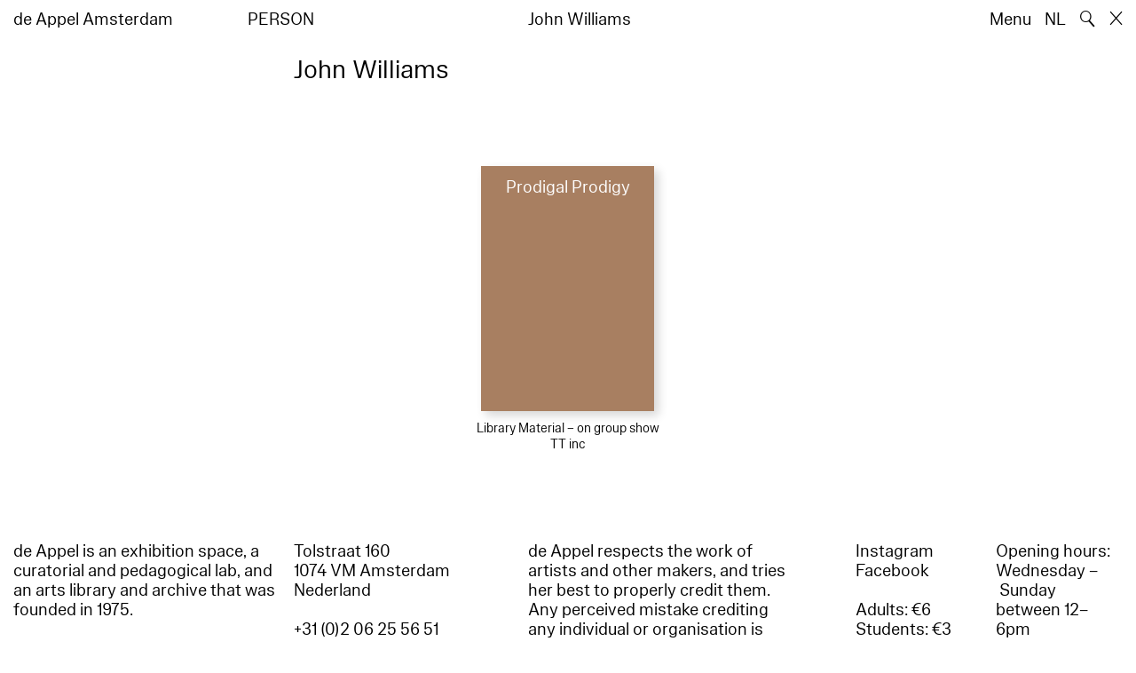

--- FILE ---
content_type: text/html; charset=utf-8
request_url: https://www.deappel.nl/en/archive/entities/4601-john-williams
body_size: 3223
content:
<!DOCTYPE html>
<html xmlns="http://www.w3.org/1999/xhtml" xml:lang="en" lang="en" class="" style="--bgcolor: #fff">
<head>
	<meta http-equiv="Content-Type" content="text/html;charset=utf-8" />
	<meta http-equiv="X-UA-Compatible" content="IE=edge" />
	<meta name="viewport" content="width=device-width, initial-scale=1, maximum-scale=1, minimum-scale=1" />
	<title>John Williams - Archive - de Appel Amsterdam</title>

	<link rel="stylesheet" type="text/css" media="all" href="/styles/datepicker.min.css"/>
	<link rel="stylesheet" type="text/css" media="all" href="/styles/cbplayer.css?v=20250528152000"/>
    <link rel="stylesheet" type="text/css" media="all" href="/styles/mapbox.css"/>
    <link rel="stylesheet" type="text/css" media="all" href="/styles/roundslider.min.css"/>
	<link rel="stylesheet" type="text/css" media="all" href="/styles/main.css?v=20251028104828" />
	<meta property="og:url" content="https://www.deappel.nl/en/archive/entities/4601-john-williams" />
	<meta property="og:type" content="article" />
	<meta property="og:title" content="John Williams - Archive - de Appel Amsterdam" />
	<meta name="twitter:card" content="summary_large_image">
	<meta name="twitter:title" content="John Williams - Archive - de Appel Amsterdam" />
	<link rel="apple-touch-icon" sizes="180x180" href="/apple-touch-icon.png">
	<link rel="icon" type="image/png" sizes="32x32" href="/favicon-32x32.png">
	<link rel="icon" type="image/png" sizes="16x16" href="/favicon-16x16.png">
	<link rel="manifest" href="/site.webmanifest">
	<meta name="msapplication-TileColor" content="#da532c">
	<meta name="theme-color" content="#ffffff">
	<script>document.cookie='resolution='+Math.max(screen.width,screen.height)+("devicePixelRatio" in window ? ","+devicePixelRatio : ",1")+'; path=/';</script>
	<script src="https://cdn.usefathom.com/script.js" data-site="KVXDXELP" defer></script>
	<!--
		Design by Bardhi Haliti (https://bardhihaliti.com/)
		Technical realization by Systemantics (https://www.systemantics.net/)
	-->
</head>
<body>


<div class="overlayer overlayer--menu">
    <div class="overlayer__inner">
        <a href="/en/" class="logo landing-header__logo">
            de<br>
            Appel<br>
            Amsterdam
        </a>

        <div class="overlayer__top-right">
            <ul class="overlayer__right">
                <li class="overlayer__right-item overlayer__right-item--lang">
                <a href="/nl/archive/entities/4601-john-williams">NL</a>
                </li>

                <li class="overlayer__right-item">
                    <div class="icon icon--close overlayer__close"></div>
                </li>
            </ul>
        </div>

        <div class="overlayer__center-menu">

            <a href="/en/menu/513/514-mission" class="overlayer__center-item">About</a>
            <a href="/en/events/" class="overlayer__center-item">Program &amp; Visit</a>
            <a href="/en/news/" class="overlayer__center-item">News</a>
            <a href="/en/menu/1682/14076-intro" class="overlayer__center-item">Harvests</a>
        </div>

        <div class="charslayer__item charslayer__item--top charslayer__item--menu">
            <a href="/en/archive/">
                Archive
            </a>
        </div>

        <div class="charslayer__item charslayer__item--left charslayer__item--menu">
            <a href="/en/curatorial-programme/">
                Curatorial Programme
            </a>
        </div>

        <div class="charslayer__item charslayer__item--right charslayer__item--menu">
            <a href="/en/embedded-art/">
                Embedded Art
            </a>
        </div>

    </div>
</div>
<div class="pinheader" style="background-color: var(--bgcolor)">
    <div class="pinheader__inner">
        <a href="/en/" class="logo pinheader__home">
            de Appel Amsterdam
        </a>

        <div class="pinheader__menu pinheader__menu--upper">
            <div class="pinheader__menu-left pinheader__menu-left--narrow">
                person
            </div>
            <div class="pinheader__menu-center">
                
            </div>
            <div class="pinheader__menu-right">
                John Williams
            </div>
        </div>

        <ul class="header__right">
            <li class="header__right-item">
                <span class="menu-button js-open-menu">
                    Menu
                </span>
            </li>
            <li class="header__right-item">
                <a href="/nl/archive/entities/4601-john-williams">NL</a>
            </li>
            <li class="header__right-item">
                <span class="search-button js-open-search">
                    🔍
                </span>
            </li>
            <li class="header__right-item">
                <a href="/en/" class="icon icon--close"></a>
            </li>
        </ul>
    </div>
</div>

<main class="main">
    <div class="main__inner main__inner--blocks">

        <div class="block block--title">
            <h1>John Williams</h1>
        </div>        <div class="block block--factslist">
            <dl></dl>
        </div>		<div class="block block--related-books">
			<div class="related-books">




				<div class="related-book--placeholder related-book--row-last-1"></div>

<div class="related-book">


    <div class="related-book__title">Prodigal Prodigy</div>

    <a href="/en/archive/books/2997-prodigal-prodigy" class="related-book__image">
        <div class="related-book__image-cover" style="padding-bottom: 141.0256%; background-color: #A87F61">

            <span class="related-book__image-title">Prodigal Prodigy</span>
        </div>

        <div class="related-book__hover">
            Prodigal Prodigy
        </div>
    </a>

    <div class="related-book__caption">
        Library Material – on group show
        <br>        TT inc
    </div>
</div>

			</div>
		</div>

    </div>

        <div class="block-search block-search--overlayer" style="background-color: var(--bgcolor)">
        <div class="block-search__inner">

            <div class="block-search__bullets">
                <div class="block-search__bullet block-search__bullet--active block-search__bullet--current js-block-search__bullet"></div>
                <div class="block-search__bullet js-block-search__bullet"></div>
                <div class="block-search__bullet js-block-search__bullet"></div>
            </div>


            <form action="/en/search" method="get" class="block-search__form" autocomplete="off">
                <div class="block-search__input-wrap">
                    <div class="block-search__icon">🔍</div>
                    <input type="text" name="q" class="block-search__input" placeholder="Search…">
                    <buton class="block-search__button">→</buton>
                </div>
            </form>

            <div class="block-search__bottom">
                <a href="/en/search" class="block-search__bottom-button">Filtered Search →</a>
            </div>

        </div>
    </div>

    <div class="block-search-bg"></div>
</main>



<footer class="footer">
	<div class="footer__inner">

		<div class="footer__text">
			<p>de Appel is an exhibition space, a curatorial and pedagogical lab, and an arts library and archive that was founded in 1975.</p>

		</div>

		<div class="footer__address">
			<p>Tolstraat 160<br />
1074 VM Amsterdam<br />
Nederland</p>

<p>+31 (0)2 06 25 56 51<br />
<a href="#" onclick="location.href='znvygb:vasb@qrnccry.ay'.replace(/[a-zA-Z]/g,function(c){return String.fromCharCode((c<='Z'?90:122)>=(c=c.charCodeAt(0)+13)?c:c-26);});return false">info [at] deappel.nl</a></p>

<p>Due to a technical issue we are currently not reachable by phone.</p>

		</div>

		<div class="footer__openigtimes">
			<p>de Appel respects the work of artists and other makers, and tries her best to properly credit them. Any perceived mistake crediting any individual or organisation is completely unintentional.&nbsp;</p>

<p><a href="https://www.deappel.nl/en/menu/513-about/13183-privacy-policy">Read our privacy policy here</a></p>

		</div>

		<div class="footer__right">
			<div class="footer__right-wrap">
				<span class="footer__socialmedia">
					<p><a href="https://www.instagram.com/de_appel/">Instagram</a><br />
<a href="https://www.facebook.com/deappelartscentre">Facebook</a></p>

<p>Adults: €6<br />
Students: €3<br />
Neighbors:&nbsp;€3<br />
Ages 0 – 18: free<br />
<br />
We accept ICOM, Museumkaart and Stadspas. The Museumkaart&nbsp;is available at the reception desk.</p>

				</span>

				<span class="footer__links">
					<p>Opening hours:<br />
Wednesday –&nbsp;Sunday<br />
between 12–6pm&nbsp;</p>

<p>Between 24 November 2025 and 16 January 2026 de Appel is only open for events and archive visits.<br />
<br />
<a href="https://new.deappel.nl/en/menu/1242-welcome/1244-plan-your-visit">Welcome</a><br />
<a href="https://new.deappel.nl/en/menu/513-basis/1291-press">Press</a><br />
<a href="https://new.deappel.nl/en/menu/513-basis/2324-support">Support</a><br />
<a href="https://www.deappel.nl/en/menu/513-about/1290-people">Colofon</a></p>

<p>&nbsp;</p>

				</span>
			</div>

			<div class="footer__subscribe">
				<form method="post" action="#" class="footer-subscribe js-newsletter-submit">
					<div class="footer-subscribe__wrap">
						<input type="text" name="email" placeholder="Subscribe to mailing list" class="footer-subscribe__input">
						<button type="submit" class="footer-sibscribe__button">→</button>
					</div>
				</form>
			</div>
		</div>

	</div>
</footer>
	<div class="grid">
		<div class="grid-cell js-grid-cell"></div>
	</div>

	<script>
		window.lazySizesConfig = {
			lazyClass: 'js-lazyload'
		};
	</script>
	<script type="text/javascript" src="/scripts/lazysizes.min.js"></script>
	<script type="text/javascript" src="/scripts/jquery-3.3.1.min.js"></script>
	<script type="text/javascript" src="/scripts/fastclick.js"></script>
	<script type="text/javascript" src="/scripts/isotope.pkgd.min.js"></script>
	<script type="text/javascript" src="/scripts/flickity.pkgd.min.js"></script>
	<script type="text/javascript" src="/scripts/flickity-fade.js"></script>
	<script type="text/javascript" src="/scripts/jquery.hoverIntent.min.js"></script>
	<script type="text/javascript" src="/scripts/datepicker.min.js"></script>
	<script type="text/javascript" src="/scripts/jquery-dateformat.min.js"></script>
	<script type="text/javascript" src="/scripts/cbplayer.js?v=20250528152004"></script>
   <script type="text/javascript" src="/scripts/sticky-sidebar.js"></script>
   <script type="text/javascript" src="/scripts/mapbox.js"></script>
   <script type="text/javascript" src="/scripts/jquery.customSelect.min.js"></script>
	<script type="text/javascript" src="/scripts/main.js?v=20251110134927"></script>
</body>
</html>


--- FILE ---
content_type: text/css
request_url: https://www.deappel.nl/styles/cbplayer.css?v=20250528152000
body_size: 4467
content:
@charset "UTF-8";
html,
body,
div,
span,
applet,
object,
iframe,
h1,
h2,
h3,
h4,
h5,
h6,
p,
blockquote,
pre,
a,
abbr,
acronym,
address,
big,
cite,
code,
del,
dfn,
em,
img,
ins,
kbd,
q,
s,
samp,
small,
strike,
strong,
sub,
sup,
tt,
var,
b,
u,
i,
center,
dl,
dt,
dd,
ol,
ul,
li,
fieldset,
form,
label,
legend,
table,
caption,
tbody,
tfoot,
thead,
tr,
th,
td,
article,
aside,
canvas,
details,
embed,
figure,
figcaption,
footer,
header,
hgroup,
menu,
nav,
output,
ruby,
section,
summary,
time,
mark,
audio,
video {
  margin: 0;
  padding: 0;
  border: 0;
  font-size: 100%;
  font: inherit;
  vertical-align: baseline;
}

/* HTML5 display-role reset for older browsers */
article,
aside,
details,
figcaption,
figure,
footer,
header,
hgroup,
menu,
nav,
section {
  display: block;
}

body {
  line-height: 1;
}

ol,
ul {
  list-style: none;
}

blockquote,
q {
  quotes: none;
}

blockquote:before,
blockquote:after,
q:before,
q:after {
  content: "";
  content: none;
}

table {
  border-collapse: collapse;
  border-spacing: 0;
}

video::-webkit-media-controls {
  display: none !important;
  -webkit-appearance: none;
}

video::-webkit-media-controls-panel {
  display: none;
  -webkit-appearance: none;
}

video::-webkit-media-controls-enclosure {
  display: none !important;
}

audio {
  display: block !important;
}

.cb-player {
  -webkit-user-select: none;
  user-select: none;
  position: relative;
  display: block;
  width: 100%;
}
.cb-player div {
  box-sizing: border-box;
}
.cb-player.cb-player--media-ready .cb-player-controls {
  visibility: visible;
}
.cb-player.cb-player--media-playing .cb-player-overlayer-button {
  opacity: 0;
  visibility: hidden;
}
.cb-player:not(.cb-player--media-playing):hover .cb-player-overlayer-button {
  opacity: 1;
  visibility: visible;
}

.cb-player-media {
  display: block;
  width: 100%;
  height: 100%;
}

.cb-player-media-source {
  display: block;
  width: 100%;
  height: 100%;
}

.cb-player-controls {
  transition: opacity 500ms ease, visibility 500ms ease;
  font: normal 12px/15px Arial;
  color: #fff;
  background: rgba(0, 0, 0, 0.8);
  display: flex;
  position: absolute;
  bottom: 0;
  left: 0;
  right: 0;
  margin: 0 auto 0 auto;
  width: 100%;
  height: 36px;
  opacity: 0;
  visibility: hidden;
  align-items: center;
  z-index: 2;
}
.cb-player--media-ready .cb-player-controls {
  opacity: 1;
  visibility: visible;
}
.cb-player--media-playing .cb-player-controls {
  opacity: 1;
  visibility: visible;
}

.cb-player--control-hide {
  cursor: none !important;
}
.cb-player--control-hide .cb-player-controls {
  opacity: 0;
}

.cb-player-play {
  cursor: pointer;
}

.cb-player-play,
.cb-player-volume-wrap {
  background-color: transparent;
  width: 36px;
  height: 36px;
  padding: 0;
  margin: 0;
  border: 0;
  float: left;
  position: relative;
}

.cb-player-button-play,
.cb-player-button-sound,
.cb-player-button-fullscreen-on {
  display: block;
}

.cb-player-button-pause,
.cb-player-button-mute,
.cb-player-button-fullscreen-off {
  display: none;
}

.cb-player-button-load {
  display: none;
  width: 60%;
  height: 60%;
  top: 50%;
  left: 50%;
  position: absolute;
  transform: translate(-50%, -50%);
}
.cb-player-button-load:after {
  content: "";
  box-sizing: border-box;
  display: block;
  border: 3px solid transparent;
  border-top: 3px solid #fff;
  border-radius: 50%;
  width: 100%;
  height: 100%;
  animation: buttonspin 0.75s linear infinite;
}

@keyframes buttonspin {
  0% {
    transform: rotate(0deg);
  }
  100% {
    transform: rotate(360deg);
  }
}
.cb-player-progress {
  background-color: #000;
  display: block;
  position: relative;
  height: 5px;
  flex: 1;
  z-index: 10;
}

.cb-player-progress-slider,
.cb-player-progress-play,
.cb-player-volume-slider,
.cb-player-volume-bar,
.cb-player-progress-load {
  position: absolute;
  top: 0;
  height: 100%;
  left: 0;
  width: 100%;
  margin: 0;
  border-radius: 0;
}

.cb-player-progress-slider,
.cb-player-volume-slider {
  background: transparent !important;
  cursor: pointer;
  height: 100%;
  position: absolute;
  z-index: 10;
}

.cb-player-progress-slider,
.cb-player-volume-slider {
  top: -4px;
  height: calc(100% + 8px);
}

.cb-player-progress-play,
.cb-player-volume-bar {
  pointer-events: none;
  height: 100%;
  z-index: 9;
  appearance: none;
}

.cb-player-progress-play,
.cb-player-volume-bar {
  background-color: #fff;
}

.cb-player-progress-play {
  width: 0;
}

.cb-player-progress-load {
  pointer-events: none;
  background-color: #424242;
  width: 0;
  z-index: 5;
}

.cb-player-progress-play,
.cb-player-progress-load {
  transition: width 50ms ease;
}

.cb-player--media-playing .cb-player-button-play {
  display: none;
}
.cb-player--media-playing .cb-player-button-pause {
  display: block;
}

.cb-player-button-play,
.cb-player-button-pause {
  transform: translate(-50%, -50%);
  position: absolute;
  left: 50%;
  top: 50%;
}

.cb-player-button-play {
  width: 0;
  height: 0;
  border-style: solid;
  border-width: 6px 0 6px 12px;
  border-color: transparent transparent transparent #fff;
}

.cb-player-button-pause {
  box-sizing: content-box;
  border-left: 4px solid #fff;
  border-right: 4px solid #fff;
  width: 4px;
  height: 12px;
}

.cb-player-time {
  font-feature-settings: "tnum";
}
.cb-player-time + .cb-player-progress {
  margin-left: 10px;
}
.cb-player-progress + .cb-player-time {
  margin-left: 10px;
}

.cb-player-volume-wrap {
  position: relative;
}
.cb-player-volume-wrap:hover .cb-player-volume, .cb-player--change-volume .cb-player-volume-wrap .cb-player-volume {
  visibility: visible;
  opacity: 1;
}

.cb-player-volume-wrap--vertical .cb-player-volume {
  transition: visibility 500ms ease, opacity 500ms ease;
  background: rgba(0, 0, 0, 0.8);
  display: flex;
  transform: rotate(-90deg);
  transform-origin: 0 0;
  position: absolute;
  left: 50%;
  top: 0;
  width: 100px;
  height: 36px;
  margin-left: -18px;
  visibility: hidden;
  opacity: 0;
}

.cb-player-volume-wrap--horizontal {
  width: 136px;
}
.cb-player-volume-wrap--horizontal .cb-player-sound {
  width: 36px;
}
.cb-player-volume-wrap--horizontal .cb-player-volume {
  display: flex;
  position: absolute;
  left: 36px;
  top: 0;
  width: 100px;
  height: 36px;
}
.cb-player-volume-wrap--horizontal:not(:last-child) .cb-player-volume-container {
  width: 100px;
}

.cb-player-volume-container {
  background-color: #000;
  transform: translateY(-50%);
  position: relative;
  width: 90px;
  height: 5px;
  top: 50%;
}

.cb-player-sound {
  background-color: transparent;
  border: 0;
  border-radius: 0;
  padding: 0;
  cursor: pointer;
  width: 100%;
  height: 100%;
}

.cb-player-sound-on,
.cb-player-sound-off {
  width: 100%;
  height: 100%;
  background-position: center;
  background-repeat: no-repeat;
  background-size: 20px;
}

.cb-player-sound-on {
  background-image: url("data:image/svg+xml,%3C%3Fxml version='1.0' encoding='utf-8'%3F%3E%3Csvg version='1.1' id='layer1' xmlns:cc='http://web.resource.org/cc/' xmlns:dc='http://purl.org/dc/elements/1.1/' xmlns:rdf='http://www.w3.org/1999/02/22-rdf-syntax-ns%23' xmlns:svg='http://www.w3.org/2000/svg' xmlns='http://www.w3.org/2000/svg' xmlns:xlink='http://www.w3.org/1999/xlink' x='0px' y='0px' viewBox='0 0 400 400' style='enable-background:new 0 0 400 400;' xml:space='preserve'%3E%3Cpath fill='%23FFFFFF' class='st0' d='M210.1,73.4l-91.5,79.2H32v101.8h85.3l92.8,80.3V73.4z M256.7,273.5c-2.2,0-4.4-0.6-6.3-1.8 c-5.6-3.5-7.3-10.9-3.8-16.5c9.5-15.2,14.5-32.7,14.5-50.5c0-18.1-5.2-35.8-14.9-51.2c-3.6-5.6-1.9-13,3.7-16.6 c5.6-3.5,13-1.9,16.6,3.7c12.2,19.2,18.7,41.4,18.7,64c0,22.3-6.3,44.1-18.1,63.2C264.6,271.5,260.7,273.5,256.7,273.5z M294.3,311.1c-2.5,0-4.9-0.8-7.1-2.3c-5.3-3.9-6.5-11.4-2.6-16.8c18.7-25.5,28.5-55.7,28.5-87.3c0-32-10-62.4-29-88 c-3.9-5.3-2.8-12.8,2.5-16.8c5.3-3.9,12.8-2.8,16.8,2.5c22.1,29.8,33.7,65.2,33.7,102.3c0,36.8-11.5,71.9-33.2,101.5 C301.6,309.4,298,311.1,294.3,311.1z M329.1,345.9c-2.6,0-5.2-0.8-7.4-2.6c-5.2-4.1-6.1-11.7-2-16.9c27.7-35,42.3-77.2,42.3-121.8 c0-45-14.8-87.3-42.8-122.5c-4.1-5.2-3.3-12.7,1.9-16.9c5.2-4.1,12.7-3.3,16.9,1.9c31.4,39.5,48,87,48,137.4 c0,50.1-16.4,97.4-47.5,136.7C336.2,344.4,332.7,345.9,329.1,345.9z'/%3E%3C/svg%3E%0A");
  display: block;
}

.cb-player-sound-off {
  background-image: url("data:image/svg+xml,%3C%3Fxml version='1.0' encoding='utf-8'%3F%3E%3Csvg version='1.1' id='layer1' xmlns:cc='http://creativecommons.org/ns%23' xmlns:dc='http://purl.org/dc/elements/1.1/' xmlns:inkscape='http://www.inkscape.org/namespaces/inkscape' xmlns:rdf='http://www.w3.org/1999/02/22-rdf-syntax-ns%23' xmlns:sodipodi='http://sodipodi.sourceforge.net/DTD/sodipodi-0.dtd' xmlns:svg='http://www.w3.org/2000/svg' xmlns='http://www.w3.org/2000/svg' xmlns:xlink='http://www.w3.org/1999/xlink' x='0px' y='0px' viewBox='0 0 400 400' style='enable-background:new 0 0 400 400;' xml:space='preserve'%3E%3Cpath fill='%23FFFFFF' d='M210.1,73.4l-91.5,79.2H32v101.8h85.3l92.8,80.3V73.4z M378.2,277.6c-2.3,2-5.2,3-8.1,3c-3.5,0-7-1.5-9.5-4.4 l-45.8-53.7L269,276.2c-2.5,2.9-6,4.4-9.5,4.4c-2.9,0-5.8-1-8.1-3c-5.2-4.5-5.9-12.4-1.4-17.6l48.4-56.7L250,146.6 c-4.5-5.3-3.9-13.1,1.4-17.6s13.1-3.9,17.6,1.4l45.8,53.7l45.8-53.7c4.5-5.3,12.4-5.9,17.6-1.4s5.9,12.4,1.4,17.6l-48.4,56.7 l48.4,56.7C384.1,265.3,383.5,273.1,378.2,277.6z'/%3E%3C/svg%3E");
}

.cb-player--media-muted .cb-player-sound-on {
  display: none;
}
.cb-player--media-muted .cb-player-sound-off {
  display: block;
}

.cb-player-fullscreen {
  background-color: transparent;
  border: 0;
  border-radius: 0;
  position: relative;
  padding: 0;
  cursor: pointer;
  width: 36px;
  height: 36px;
}

.cb-player--fullscreen-fallback {
  background-color: #000;
  border-radius: 0 !important;
  bottom: 0;
  top: 0;
  left: 0;
  position: fixed !important;
  height: 100% !important;
  width: 100% !important;
  z-index: 1000000000;
}

.cb-player-button-fullscreen-on,
.cb-player-button-fullscreen-off {
  width: 100%;
  height: 100%;
  background-position: center;
  background-repeat: no-repeat;
  background-size: 16px;
}

.cb-player-button-fullscreen-on {
  background-image: url("data:image/svg+xml,%3C%3Fxml version='1.0' encoding='utf-8'%3F%3E%3Csvg version='1.1' id='Ebene_1' xmlns:sketch='http://www.bohemiancoding.com/sketch/ns' xmlns='http://www.w3.org/2000/svg' xmlns:xlink='http://www.w3.org/1999/xlink' x='0px' y='0px' viewBox='0 0 14 14' style='enable-background:new 0 0 14 14;' xml:space='preserve'%3E%3Cpath id='Shape' fill='%23FFFFFF' d='M2,9H0v5h5v-2H2V9L2,9z M0,5h2V2h3V0H0V5L0,5z M12,12H9v2h5V9h-2V12L12,12z M9,0v2h3v3h2V0H9L9,0z' /%3E%3C/svg%3E%0A");
}

.cb-player-button-fullscreen-off {
  background-image: url("data:image/svg+xml,%3C%3Fxml version='1.0' encoding='utf-8'%3F%3E%3Csvg version='1.1' id='Ebene_1' xmlns:sketch='http://www.bohemiancoding.com/sketch/ns' xmlns='http://www.w3.org/2000/svg' xmlns:xlink='http://www.w3.org/1999/xlink' x='0px' y='0px' viewBox='0 0 14 14' style='enable-background:new 0 0 14 14;' xml:space='preserve'%3E%3Cpath id='Shape' fill='%23FFFFFF' d='M0,11h3v3h2V9H0V11L0,11z M3,3H0v2h5V0H3V3L3,3z M9,14h2v-3h3V9H9V14L9,14z M11,3V0H9v5h5V3H11L11,3 z'/%3E%3C/svg%3E");
}

.cb-player--fullscreen .cb-player-button-fullscreen-on {
  display: none;
}
.cb-player--fullscreen .cb-player-button-fullscreen-off {
  display: block;
}
.cb-player--fullscreen .cb-player-controls {
  max-width: 90ch;
  z-index: 2147483648;
}
.cb-player--fullscreen .cb-player-overlayer-button,
.cb-player--fullscreen .cb-player-spinner-wrap,
.cb-player--fullscreen .cb-player-overlayer,
.cb-player--fullscreen .cb-player-error {
  z-index: 2147483648;
}
.cb-player--fullscreen .cb-player {
  position: absolute;
  width: 100%;
  height: 100%;
}
.cb-player--fullscreen .cb-player-media {
  width: 100%;
  height: 100%;
}

.cb-player-time-seperator {
  margin-left: 3px;
  margin-right: 3px;
}

.cb-player-spinner-wrap {
  transform: translate(-50%, -50%);
  pointer-events: none;
  position: absolute;
  top: 50%;
  left: 50%;
  visibility: hidden;
  opacity: 0;
  width: 80px;
  height: 80px;
}

.cb-player-spinner {
  border: 8px solid transparent;
  border-top: 8px solid #fff;
  border-radius: 50%;
  width: 100%;
  height: 100%;
  animation: spin 0.75s linear infinite;
}

@keyframes spin {
  0% {
    transform: rotate(0deg);
  }
  100% {
    transform: rotate(360deg);
  }
}
.cb-player--media-loaded .cb-player-spinner-wrap {
  visibility: visible;
  opacity: 1;
}
.cb-player--media-loaded .cb-player-with-load .cb-player-button-play,
.cb-player--media-loaded .cb-player-with-load .cb-player-button-pause {
  display: none;
}
.cb-player--media-loaded .cb-player-with-load .cb-player-button-load {
  display: block;
}

.cb-player-overlayer-button {
  background-color: transparent;
  transition: opacity 500ms ease, visibility 500ms ease;
  transform: translate(-50%, -50%);
  border: 4px #fff solid;
  border-radius: 50%;
  position: absolute;
  top: 50%;
  left: 50%;
  width: 70px;
  height: 70px;
  opacity: 0.5;
  visibility: visible;
  pointer-events: none;
  z-index: 10;
}
.cb-player-overlayer-button:after {
  content: "";
  transform: translate(-50%, -50%);
  position: absolute;
  top: 50%;
  left: 50%;
  width: 0;
  height: 0;
  margin-left: 4px;
  border-style: solid;
  border-width: 18px 0 18px 30px;
  border-color: transparent transparent transparent #fff;
}

.cb-player--livestream .cb-player-time-seperator,
.cb-player--livestream .cb-player-time-duration {
  display: none !important;
}

.cb-player-progress-tooltip {
  font-size: 10px;
  display: none;
  transform: translateX(-50%);
  color: #000;
  position: absolute;
  top: -40px;
  background: rgba(255, 255, 255, 0.8);
  padding: 5px 10px;
}
.cb-player-progress-tooltip:after {
  content: "";
  width: 0;
  height: 0;
  border-style: solid;
  border-width: 6px 6px 0 6px;
  border-color: rgba(255, 255, 255, 0.8) transparent transparent transparent;
  position: absolute;
  bottom: 0;
  left: 50%;
  transform: translateX(-50%) translateY(100%);
}

.cb-player--error-consent .cb-player-error {
  display: block;
}
.cb-player--error-consent .cb-player-overlayer-button {
  display: none;
}

.cb-player-error {
  display: none;
  position: absolute;
  top: 0;
  left: 0;
  width: 100%;
  height: 100%;
  background: rgba(0, 0, 0, 0.8);
  z-index: 2;
}
.cb-player--error .cb-player-error {
  display: block;
}

.cb-player--error .cb-player-overlayer-button {
  display: none;
}

.cb-player-error-message {
  text-align: center;
  transform: translate(-50%, -50%);
  position: absolute;
  top: 50%;
  left: 50%;
  color: #fff;
  font-size: 20px;
  line-height: 1;
  width: 100%;
  padding: 0 10px;
  font-size: 14px;
  z-index: 1;
}

.cb-player-progressbar-off .cb-player-progress-slider {
  cursor: auto;
}

.cb-player-context {
  font: normal 12px/1.2 Arial;
  display: none;
  position: absolute;
  color: #fff;
  background-color: rgba(0, 0, 0, 0.8);
  padding-top: 5px;
  padding-bottom: 5px;
  z-index: 3;
}
.cb-player-context.cb-player-context-active {
  display: block;
}

.cb-player-context-item {
  padding: 5px 15px;
}
.cb-player-context-item.link:hover {
  cursor: pointer;
  background-color: #fff;
  color: #000;
}

.cb-player-debug {
  display: none;
  font: normal 12px/1.2 Arial;
  position: absolute;
  top: 5px;
  left: 5px;
  color: #fff;
  background-color: rgba(0, 0, 0, 0.8);
  padding-top: 5px;
  padding-bottom: 5px;
  z-index: 10;
}

.cb-player-debug-item {
  display: flex;
  padding: 5px 25px 5px 15px;
  width: 200px;
}

.cb-player-debug-item-type {
  width: 100%;
}

.cb-player-debug-item-value {
  margin-left: 5px;
  width: 100%;
}

.cb-player-overlayer-close {
  cursor: pointer;
  position: absolute;
  right: 6px;
}
.cb-player-overlayer-close:after {
  content: "✕";
  display: block;
}

.cb-player-poster {
  background-repeat: no-repeat;
  background-size: cover;
  background-position: center;
  position: absolute;
  top: 0;
  left: 0;
  width: 100%;
  height: 100%;
  pointer-events: none;
  z-index: 1;
}

.cb-player-subtitle {
  position: relative;
  width: 36px;
  height: 36px;
}

.cb-player--show-subtitles .cb-player-subtitle-tracks {
  opacity: 1;
  visibility: visible;
}

.cb-player-subtitle-button {
  background-color: transparent;
  background-image: url("data:image/svg+xml,%3C%3Fxml version='1.0' encoding='utf-8'%3F%3E%3Csvg version='1.1' id='Capa_1' xmlns='http://www.w3.org/2000/svg' xmlns:xlink='http://www.w3.org/1999/xlink' x='0px' y='0px' viewBox='0 0 426.7 323.5' style='enable-background:new 0 0 426.7 323.5;' xml:space='preserve'%3E%3Cpath fill='%23FFFFFF' d='M426.7,0H0v323.5h426.7V0z M42.7,152.8H128v42.7H42.7V152.8z M256,280.8H42.7v-42.7H256V280.8z M384,280.8 h-85.3v-42.7H384V280.8z M384,195.5H170.7v-42.7H384V195.5z'/%3E%3Crect x='42.7' y='152.8' width='85.3' height='42.7'/%3E%3Crect x='170.7' y='152.8' width='213.3' height='42.7'/%3E%3Crect x='42.7' y='238.1' width='213.3' height='42.7'/%3E%3Crect x='298.7' y='238.1' width='85.3' height='42.7'/%3E%3C/svg%3E%0A");
  background-repeat: no-repeat;
  background-position: center;
  background-size: 22px;
  border: 0;
  border-radius: 0;
  cursor: pointer;
  width: 100%;
  height: 100%;
}

.cb-player-subtitle-tracks {
  transition: opacity 500ms ease, visibility 500ms ease;
  background: rgba(0, 0, 0, 0.8);
  position: absolute;
  bottom: 36px;
  right: 0;
  opacity: 0;
  visibility: hidden;
}

.cb-player-subtitle-track {
  cursor: pointer;
  padding: 5px 20px;
  position: relative;
}

.cb-player-subtitle-track:hover:before,
.cb-player-subtitle--selected:before {
  content: "";
  display: block;
  background-color: #fff;
  width: 5px;
  height: 5px;
  border-radius: 50%;
  position: absolute;
  left: 8px;
  top: 9px;
}

.cb-player--with-subtitles .cb-player-subtitle-layer {
  font: normal 16px/18px Arial;
  text-align: center;
  color: #fff;
  position: absolute;
  bottom: 36px;
  width: 100%;
  left: 0;
}
.cb-player--with-subtitles .cb-player-subtitle-text {
  display: inline-block;
  background-color: rgba(0, 0, 0, 0.5);
  padding: 5px;
  pointer-events: none;
}
.cb-player--with-subtitles ::cue {
  visibility: hidden;
  opacity: 0;
}
.cb-player--with-subtitles ::-webkit-media-text-track-container {
  display: none;
  opacity: 0;
  visibility: hidden;
}

.cb-player--with-native-subtitles ::cue {
  color: #fff;
  background-color: rgba(0, 0, 0, 0.5);
}
.cb-player--with-native-subtitles ::-webkit-media-text-track-container {
  bottom: 38px;
}
.cb-player--youtube .cb-player-media,
.cb-player--vimeo .cb-player-media {
  position: relative;
  padding-bottom: 56.26%;
}
.cb-player--youtube .cb-player-media-iframe,
.cb-player--vimeo .cb-player-media-iframe {
  position: absolute;
  top: 0;
  left: 0;
  width: 100%;
  height: 100%;
  pointer-events: none !important;
}

.cb-player-media-poster {
  position: absolute;
  top: 0;
  left: 0;
  height: 100%;
  width: 100%;
}

.cb-player--vimeo .cb-player-media {
  overflow: hidden;
  margin-left: auto;
  margin-right: auto;
}
.cb-player--vimeo .cb-player-media-embed {
  transform: translateY(-50%);
  padding-bottom: 200%;
  position: absolute;
  top: 50%;
  left: 0;
  width: 100%;
}

.cb-player--youtube .cb-player-media {
  overflow: hidden;
  margin-left: auto;
  margin-right: auto;
}
.cb-player--youtube .cb-player-media-embed {
  position: absolute;
  height: 200%;
  top: 50%;
  transform: translateY(-50%);
  width: 100%;
}

.cb-player--iframe-fit.cb-player--youtube .cb-player-media-container, .cb-player--iframe-fit.cb-player--vimeo .cb-player-media-container {
  position: absolute;
  left: 50%;
  transform: translateX(-50%);
  overflow: hidden;
}

.cb-player--audio {
  min-height: 36px;
}
.cb-player--audio .cb-player-controls {
  opacity: 1 !important;
  visibility: visible !important;
  position: relative;
}

.cb-player--focus-mute .cb-player-volume,
.cb-player--focus-volume .cb-player-volume {
  opacity: 1;
  visibility: visible;
}

.cb-player--control-force-visibile .cb-player-controls {
  visibility: visible;
}


--- FILE ---
content_type: text/css
request_url: https://www.deappel.nl/styles/main.css?v=20251028104828
body_size: 17866
content:
@charset "UTF-8";
/*
  de Appel Amsterdam
  Copyright (C) 2020 by Systemantics, Bureau for Informatics

  Systemantics GmbH
  Hausbroicher Str. 218
  47877 Willich
  GERMANY

  Web:    www.systemantics.net
  Email:  hello@systemantics.net

  Permission granted to use the files associated with this
  website only on your webserver.

  Changes to these files are PROHIBITED due to license restrictions.
*/
/* http://meyerweb.com/eric/tools/css/reset/
   v2.0 | 20110126
   License: none (public domain)
*/
html, body, div, span, applet, object, iframe,
h1, h2, h3, h4, h5, h6, p, blockquote, pre,
a, abbr, acronym, address, big, cite, code,
del, dfn, em, img, ins, kbd, q, s, samp,
small, strike, strong, sub, sup, tt, var,
b, u, i, center,
dl, dt, dd, ol, ul, li,
fieldset, form, label, legend,
table, caption, tbody, tfoot, thead, tr, th, td,
article, aside, canvas, details, embed,
figure, figcaption, footer, header, hgroup,
menu, nav, output, ruby, section, summary,
time, mark, audio, video {
  margin: 0;
  padding: 0;
  border: 0;
  font-size: 100%;
  font: inherit;
  vertical-align: baseline;
}

/* HTML5 display-role reset for older browsers */
article, aside, details, figcaption, figure,
footer, header, hgroup, menu, nav, section {
  display: block;
}

body {
  line-height: 1;
}

ol, ul {
  list-style: none;
}

blockquote, q {
  quotes: none;
}

blockquote:before, blockquote:after,
q:before, q:after {
  content: "";
  content: none;
}

table {
  border-collapse: collapse;
  border-spacing: 0;
}

/* Clearfix hack by http://nicolasgallagher.com/micro-clearfix-hack/ */
@font-face {
  font-family: "true-Sans";
  font-weight: normal;
  font-style: normal;
  src: url("../webfonts/True-SansAppel-BookWeb.woff2") format("woff2");
}
@font-face {
  font-family: "true-Sans";
  font-weight: normal;
  font-style: italic;
  src: url("../webfonts/True-SansAppel-BookItalicWeb.woff2") format("woff2");
}
@font-face {
  font-family: "true-Sans";
  font-weight: bold;
  font-style: normal;
  src: url("../webfonts/True-SansAppel-MediumWeb.woff2") format("woff2");
}
@font-face {
  font-family: "true-Sans";
  font-weight: bold;
  font-style: italic;
  src: url("../webfonts/True-SansAppel-MediumItalicWeb.woff2") format("woff2");
}
/* Styles */
body,
input {
  font: normal 12px/10px "true-Sans", Helvetica, Arial, sans-serif;
}

img {
  display: block;
}

a {
  text-decoration: none;
  color: inherit;
}
.no-touch a:hover {
  color: #656565;
}

html {
  -webkit-font-smoothing: antialiased;
  -moz-osx-font-smoothing: grayscale;
  overflow-y: scroll;
  word-wrap: break-word;
  -webkit-text-size-adjust: 100%;
  box-sizing: border-box;
  background: var(--bgcolor);
}

*,
*:before,
*:after {
  box-sizing: inherit;
}

body {
  position: relative;
}

strong {
  font-weight: bold;
}

em {
  font-style: italic;
}

.lazyimage-container {
  position: relative;
}

.lazyimage {
  transition: opacity 250ms;
  opacity: 0;
  position: absolute;
  width: 100%;
  height: auto;
  top: 0;
}
.istotope-work .lazyimage {
  transition: opacity 4s ease-in, filter 4s ease-in;
  filter: brightness(8);
}

.lazyloaded {
  opacity: 1;
}
.istotope-work .lazyloaded {
  filter: brightness(1);
}

.clickable-block {
  cursor: pointer;
  user-select: none;
}

.no-touch .logo:hover {
  color: #A87F61 !important;
}

.page-barbizon.no-touch a:hover {
  color: #08A648;
}
.page-barbizon.no-touch .icon--close:hover:after {
  color: #08A648;
}

.pinheader {
  font: normal 20px/24px "true-Sans", Helvetica, Arial, sans-serif;
  background-color: #fff;
  position: fixed;
  top: 0;
  left: 0;
  width: 100%;
  padding-top: 10px;
  padding-left: 15px;
  padding-right: 15px;
  padding-bottom: 7px;
  z-index: 100;
}
@media screen and (max-width: 768px) {
  .pinheader {
    font-size: 18px;
    line-height: 20px;
  }
}

.pinheader--with-submenu {
  transition: height 250ms;
  height: 70px;
}

.header__right {
  font: normal 20px/24px "true-Sans", Helvetica, Arial, sans-serif;
  float: right;
  display: flex;
}
@media screen and (max-width: 768px) {
  .header__right {
    font-size: 18px;
    line-height: 20px;
  }
}

.header__right-item {
  position: relative;
}
.header__right-item + .header__right-item {
  margin-left: 15px;
}
.no-touch .header__right-item:hover .header__right-item-show {
  opacity: 0;
}
.no-touch .header__right-item:hover .header__right-item-hover {
  opacity: 1;
  color: #656565;
}
.header__right-item .mobile-menu-button {
  display: block;
  position: absolute;
}
.header__right-item .header__right-item-show {
  position: absolute;
  right: -10px;
  top: -6px;
  opacity: 1;
}
.header__right-item .header__right-item-hover {
  opacity: 0;
}

.header__right-item--last {
  margin-right: 30px;
}

.pinheader__inner {
  position: relative;
}

.pinheader__title {
  transform: translateX(-50%);
  position: absolute;
  top: 10px;
  left: 50%;
}

.pinheader__menu {
  transform: translateX(-50%);
  position: absolute;
  top: 0;
  left: 50%;
  width: 57.8264395783%;
}

.pinheader__menu-left {
  width: 41.6549789621%;
  float: left;
}

.pinheader__menu-left--narrow {
  width: 27.0687237027%;
}

.pinheader__menu-center {
  width: 12.4824684432%;
  margin-left: 2.1037868163%;
  float: left;
  min-height: 1px;
}

.pinheader__menu-right {
  width: 56.2412342216%;
  margin-left: 2.1037868163%;
  float: left;
  text-transform: none;
}

.pinheader__menu--upper {
  text-transform: uppercase;
}

.pinheader__menu-serach {
  text-transform: uppercase;
}

.pinheader__menu-row {
  padding-left: 25px;
}

.pinheader__menu-row--1 {
  background-color: inherit;
  text-transform: uppercase;
  position: relative;
  z-index: 1;
}

.pinheader__menu-row--2 {
  transition: top 250ms;
  margin-top: 5px;
  position: absolute;
  left: 0;
  top: 26px;
  width: 100%;
}

.pinheader__menu-clickable {
  cursor: pointer;
  user-select: none;
}

@media screen and (min-width: 769px) {
  .submenu-hide .pinheader__menu-row--1 .pinheader__menu-row-indent {
    color: transparent;
  }
  .submenu-hide .pinheader__menu-row--1 .pinheader__menu-row-indent:before {
    content: "▷";
    position: absolute;
    left: 0;
    top: 0;
    color: #000;
  }
  .submenu-hide.page-text-color-white .pinheader__menu-row--1 .pinheader__menu-row-indent:before {
    color: #fff;
  }
  .submenu-hide .pinheader--with-submenu {
    height: 41px;
  }
  .submenu-hide .pinheader__menu-row--2 {
    top: -3px;
  }
}
.pinheader__menu-row-indent {
  font-size: 25px;
  margin-left: -25px;
  width: 25px;
}

.pinheader__menu-row-item {
  display: inline-block;
}
.pinheader__menu-row-item + .pinheader__menu-row-item {
  margin-left: 25px;
}

.pinheader__menu-row-item--active {
  color: #A87F61;
}

.pinheader__item--active a {
  color: #656565;
}

.icon {
  cursor: pointer;
  user-select: none;
  font: normal 22px/1 "true-Sans", Helvetica, Arial, sans-serif;
}
.no-touch .icon:hover {
  color: #656565;
}

.icon--close {
  width: 17px;
  height: 17px;
}
.icon--close:after {
  font-feature-settings: "ss09";
  content: "×";
  display: block;
  position: relative;
  top: 0;
}

.icon--up {
  width: 13px;
  height: 23px;
  font-size: 20px;
}
.icon--up:after {
  content: "↑";
  display: block;
  position: relative;
  top: 0;
}

.icon--back {
  height: 23px;
  font-size: 20px;
}
.icon--back:after {
  content: "←";
  display: block;
  position: relative;
  top: 0;
}

.pinheader__item-close {
  display: block;
  box-sizing: content-box;
  padding-top: 2px;
}

.overlayer-artists__close {
  position: absolute;
  top: 0;
  right: 0;
  box-sizing: content-box;
  padding-top: 13px;
  padding-right: 18px;
}

.menu-button {
  cursor: pointer;
  user-select: none;
}
.no-touch .menu-button:hover {
  color: #656565;
}

.search-button {
  cursor: pointer;
  user-select: none;
  font-size: 2rem;
  line-height: 0.8;
  position: relative;
  top: 0;
}
.no-touch .search-button:hover {
  color: #656565;
}

.pinheader--search {
  padding-bottom: 0;
}

.pinheader__bottom {
  border-bottom: 1px solid #000;
  padding-top: 28px;
  padding-bottom: 8px;
}

.pinheader__bottom-inner {
  align-items: baseline;
  -webkit-display: flex;
  display: flex;
}

.pinheader__bottom-filter {
  width: 24.0875912409%;
}

.pinheader__bottom-filter-button {
  cursor: pointer;
  user-select: none;
  padding-left: 18px;
  position: relative;
}
.pinheader__bottom-filter-button:before {
  transition: transform 250ms;
  transform: rotate(0deg);
  content: "▷";
  display: inline-block;
  position: absolute;
  top: 0;
  left: 0;
}

.pinheader__bottom-filter-button--active:before {
  transform: rotate(90deg);
}

.pinheader__form {
  -webkit-display: flex;
  display: flex;
  width: 53.6090835361%;
}

.pinheader__form-input {
  font: normal 20px/20px "true-Sans", Helvetica, Arial, sans-serif;
  border: 0;
  border-radius: 0;
  background-color: transparent;
  margin: 0;
  padding: 0;
  width: 100%;
}
@media screen and (max-width: 768px) {
  .pinheader__form-input {
    font-size: 18px;
    line-height: 18px;
  }
}
.pinheader__form-input:focus {
  outline: none;
}

.pinheader__form-button {
  cursor: pointer;
  user-select: none;
  font: normal 20px/20px "true-Sans", Helvetica, Arial, sans-serif;
  background-color: transparent;
  border: 0;
  border-radius: 0;
  padding: 0;
  margin: 0;
}
@media screen and (max-width: 768px) {
  .pinheader__form-button {
    font-size: 18px;
    line-height: 18px;
  }
}
.pinheader__form-button:focus {
  outline: none;
}

.pinheader__bottom-right {
  font: normal 15px/18px "true-Sans", Helvetica, Arial, sans-serif;
  align-items: baseline;
  display: flex;
  text-transform: uppercase;
  text-align: right;
  width: 24.0875912409%;
}
@media screen and (max-width: 768px) {
  .pinheader__bottom-right {
    font-size: 13px;
    line-height: 16px;
  }
}

.pinheader__bottom-reset {
  font: normal 20px/24px "true-Sans", Helvetica, Arial, sans-serif;
  display: block;
  text-align: center;
  width: 100%;
}
@media screen and (max-width: 768px) {
  .pinheader__bottom-reset {
    font-size: 18px;
    line-height: 20px;
  }
}

.pinheader__bottom-reset-button {
  cursor: pointer;
  user-select: none;
  display: none;
  text-transform: none;
}

.pinheader__bottom-results {
  flex: 0 0 auto;
  cursor: pointer;
}

.pinheader__bottom-reset--mobile {
  display: none;
}

.page-search--is-filtered .pinheader__bottom-reset-button {
  display: inline-block;
}

.grid {
  padding-left: 15px;
  padding-right: 15px;
}

.grid-cell {
  display: inline-block;
  width: 3.00081103%;
  margin-right: 1.2165450122%;
}

.filterlayer {
  font: normal 20px/24px "true-Sans", Helvetica, Arial, sans-serif;
  background-color: #D3D3D3;
  display: none;
  margin-top: 97px;
  position: fixed;
  top: 0;
  width: 100%;
  z-index: 99;
}
@media screen and (max-width: 768px) {
  .filterlayer {
    font-size: 18px;
    line-height: 20px;
  }
}
.filterlayer:after {
  content: "";
  border-bottom: 1px solid #000;
  position: absolute;
  left: 15px;
  right: 15px;
  bottom: 0;
}

.filterlayer__inner {
  padding-left: 15px;
  padding-right: 15px;
  padding-bottom: 20px;
  position: relative;
  max-height: calc(100vh - 97px);
  overflow-y: auto;
}

.filterlayer__content {
  flex-wrap: wrap;
  -webkit-display: flex;
  display: flex;
  padding-top: 20px;
}

.filterlayer__column {
  margin-right: 5.4339010543%;
  width: 28.304947283%;
}
.filterlayer__column:nth-child(3n) {
  margin-right: 4.2173560422%;
}

.filterlayer__column--flex {
  flex-direction: column;
  justify-content: space-between;
  -webkit-display: flex;
  display: flex;
}

.filterlayer__date-title {
  font: normal 15px/18px "true-Sans", Helvetica, Arial, sans-serif;
  text-transform: uppercase;
  padding-bottom: 9px;
}
@media screen and (max-width: 768px) {
  .filterlayer__date-title {
    font-size: 13px;
    line-height: 16px;
  }
}

.filterlayer-date {
  display: flex;
  flex-wrap: wrap;
  align-items: baseline;
  gap: 20px;
}

.filterlayer-date__wrap {
  align-items: baseline;
  display: flex;
  flex-wrap: wrap;
  gap: 20px;
}

.filterlayer-date-wrap {
  border-radius: 24px;
  overflow: hidden;
  position: relative;
}

.filterlayer-date-wrap__button {
  border: 1px solid #000;
  background-color: #D3D3D3;
  border-radius: 24px;
  padding: 7px 10px 6px;
  position: relative;
  pointer-events: none;
  text-align: center;
  width: 100px;
  z-index: 1;
}

.filterlayer-date-wrap__select {
  cursor: pointer;
  user-select: none;
  border-radius: 24px;
  position: absolute;
  top: 2px;
  left: 2px;
  height: calc(100% - 4px);
  width: calc(100% - 4px);
}

.filterlayer__slider-reset {
  cursor: pointer;
  user-select: none;
  text-decoration: underline;
  text-underline-offset: 1px;
  text-decoration-thickness: 1px;
}
* + .filterlayer__slider-reset {
  margin-left: 15px;
}

.filterlayer__slider-reset--hide {
  display: none;
}

@media screen and (max-width: 1475px) and (min-width: 768px) {
  .filterlayer-date__wrap {
    width: 100%;
  }

  .filterlayer-date__label {
    width: 60px;
  }

  .filterlayer__column-bottom .filterlayer__content {
    flex-direction: column;
  }
  .filterlayer__column-bottom .filter-item + .filter-item {
    margin-left: 0;
    margin-top: 2px;
  }
}
.filterlayer__column-bottom {
  margin-top: 10px;
}

.filterlayer__submit {
  font: normal 20px/22px "true-Sans", Helvetica, Arial, sans-serif;
  bottom: 40px;
  background-color: var(--bgcolor);
  border: 1px solid;
  border-radius: 21px;
  display: none;
  position: fixed;
  padding: 7px 21px 6px;
  left: 50%;
  transform: translateX(-50%);
  cursor: pointer;
  white-space: nowrap;
}
.no-touch .filterlayer__submit:hover {
  background-color: #000;
  border-color: #000;
  color: var(--bgcolor);
}
.no-touch.page-text-color-white .filterlayer__submit:hover {
  background-color: #fff;
  border-color: #fff;
}

.filter-item--title {
  border-bottom: 1px solid #000;
  padding-bottom: 5px;
}

.filter-items {
  margin-top: 10px;
}
.filter-items li + li {
  margin-top: 2px;
}

.filter-item {
  justify-content: space-between;
  -webkit-display: flex;
  display: flex;
  padding-left: 30px;
  position: relative;
}
.filter-item:not(.filter-item--disabled) label {
  cursor: pointer;
  user-select: none;
}
.filter-item + .filter-item {
  margin-left: 3ch;
}

.filter-item--disabled {
  opacity: 0.3;
}

.filter-item__checkbox {
  display: none;
}

.filter-arrow {
  display: none;
}

.filter-item__label:before {
  content: "";
  display: block;
  border-radius: 50px;
  border: 1px solid #000;
  position: absolute;
  left: 0;
  top: 5px;
  height: 15px;
  width: 15px;
}
.no-touch .filter-item:not(.filter-item--disabled) .filter-item__label:hover:before, .filter-item--selected .filter-item__label:before {
  background-color: #000;
}

.filter-item__size {
  font-feature-settings: "tnum";
}

.pinheader__filter-content-title {
  font: normal 15px/18px "true-Sans", Helvetica, Arial, sans-serif;
  text-transform: uppercase;
  margin-top: 20px;
}
@media screen and (max-width: 768px) {
  .pinheader__filter-content-title {
    font-size: 13px;
    line-height: 16px;
  }
}
.pinheader__filter-content-title + .filterlayer__content {
  padding-top: 12px;
}

.filter-subitems {
  padding-left: 30px;
  margin-top: 2px;
}

.main--notes {
  overflow: hidden;
}

.main__inner {
  display: grid;
  grid-template-columns: repeat(24, 3.00081103%);
  grid-column-gap: 1.2165450122%;
  margin-left: 15px;
  margin-right: 15px;
}

.isotops-works {
  grid-column: span 24;
  position: relative;
  margin-bottom: -21px;
  padding-top: 42px;
}

.istotope-work {
  cursor: pointer;
  user-select: none;
  margin-bottom: 21px;
}

.istotope-work--size-1 {
  width: 11.4355231144%;
}

.istotope-work--size-2 {
  width: 24.0875912409%;
}

.istotope-work--size-3 {
  width: 36.7396593674%;
}

.istotope-work--size-4 {
  width: 49.3917274939%;
}

.istotope-work--size-5 {
  width: 62.0437956204%;
}

.istotope-work--size-6 {
  width: 74.695863747%;
}

.istotope-work__placeholder:after {
  content: "";
  display: block;
  padding-bottom: 100%;
}

.isotops-works__width {
  width: 3.00081103%;
  height: 20px;
}

.isotops-works__gutter {
  width: 1.2165450122%;
  height: 20px;
}

.work-infos {
  position: fixed;
  bottom: 0;
  width: 100%;
}

.work-info {
  transition: transform 250ms;
  transform: translateY(100%);
  display: grid;
  grid-template-columns: repeat(24, 3.00081103%);
  grid-column-gap: 1.2165450122%;
  font: normal 20px/24px "true-Sans", Helvetica, Arial, sans-serif;
  background-color: #F0F0F0;
  padding-left: 15px;
  padding-right: 15px;
  padding-top: 10px;
  padding-bottom: 8px;
  position: absolute;
  bottom: 0;
  width: 100%;
}
@media screen and (max-width: 768px) {
  .work-info {
    font-size: 18px;
    line-height: 20px;
  }
}

.work-info--show {
  transform: translateY(0);
}

.work-info__artists {
  grid-column: span 6;
}

.work-info__date {
  grid-column: span 6;
}

.work-info--with-image .work-info__text {
  grid-column: span 6;
}

.work-info__image {
  grid-column: 19/span 6;
}

.work-info__image--portrait {
  justify-content: flex-end;
  display: flex;
}
.work-info__image--portrait .work-info__image-wrap {
  width: 66.666%;
}
.work-info__image--portrait img {
  height: 100%;
  width: auto;
}

.overlayer-artists {
  transition: transform 250ms;
  transform: translateY(-100%);
  background-color: #000;
  color: #F0F0F0;
  position: fixed;
  top: 0;
  left: 0;
  width: 100%;
  height: 100%;
  padding-right: 15px;
  padding-left: 15px;
  overflow: hidden;
  z-index: 200;
}
.overlayer-artists a {
  color: #F0F0F0;
}

.overlayer-artists-is-active .overlayer-artists {
  transform: translateY(0);
}

.overlayer-artists__title {
  font: normal 20px/24px "true-Sans", Helvetica, Arial, sans-serif;
  text-align: center;
  padding-top: 10px;
}
@media screen and (max-width: 768px) {
  .overlayer-artists__title {
    font-size: 18px;
    line-height: 20px;
  }
}

.overlayer-artists_container {
  font: normal 20px/24px "true-Sans", Helvetica, Arial, sans-serif;
  line-height: 1;
  display: flex;
  flex-direction: column;
  justify-content: space-around;
  position: absolute;
  height: calc(100% - 90px);
  top: 90px;
  bottom: 10px;
  left: 15px;
  right: 15px;
}
@media screen and (max-width: 768px) {
  .overlayer-artists_container {
    font-size: 18px;
    line-height: 20px;
  }
}

.overlayer-artists_artist {
  white-space: nowrap;
}

.overlayer-artists__name {
  display: inline-block;
  position: relative;
}

.overlayer-is-active {
  overflow: hidden;
}

.overlayer {
  background-color: #F0F0F0;
  position: fixed;
  top: 0;
  left: 0;
  width: 100%;
  height: 100%;
  overflow: hidden;
  z-index: 200;
}

.overlayer--work .block--carousel {
  margin-top: 50px;
}

.overlayer__inner {
  padding-bottom: 50px;
  height: 100%;
  position: relative;
}

.overlayer__header {
  zoom: 1;
  font: normal 20px/24px "true-Sans", Helvetica, Arial, sans-serif;
  background-color: #F0F0F0;
  position: sticky;
  top: 0;
  left: 0;
  padding-right: 15px;
  padding-left: 15px;
  padding-top: 10px;
  padding-bottom: 6px;
  width: 100%;
  z-index: 100;
}
.overlayer__header:before, .overlayer__header:after {
  content: "";
  display: table;
}
.overlayer__header:after {
  clear: both;
}
@media screen and (max-width: 768px) {
  .overlayer__header {
    font-size: 18px;
    line-height: 20px;
  }
}

.overlayer__right {
  font: normal 20px/24px "true-Sans", Helvetica, Arial, sans-serif;
  -webkit-display: flex;
  display: flex;
  float: right;
}
@media screen and (max-width: 768px) {
  .overlayer__right {
    font-size: 18px;
    line-height: 20px;
  }
}

.overlayer__right-item + .overlayer__right-item {
  margin-left: 15px;
}

.overlayer__header-title {
  transform: translateX(-50%);
  position: absolute;
  top: 10px;
  left: 50%;
}

.overlayer__content {
  display: grid;
  grid-template-columns: repeat(24, 3.00081103%);
  grid-column-gap: 1.2165450122%;
  font: normal 20px/24px "true-Sans", Helvetica, Arial, sans-serif;
  padding-top: 18px;
  padding-right: 15px;
  padding-left: 15px;
}
@media screen and (max-width: 768px) {
  .overlayer__content {
    font-size: 18px;
    line-height: 20px;
  }
}

.overlayer__content-text {
  grid-column: 6/span 14;
}

.main__inner--blocks {
  position: relative;
  margin-bottom: 40px;
  margin-top: 62px;
}
.main--space .main__inner--blocks {
  margin-top: 93px;
}
.main__inner--blocks .block:first-child {
  margin-top: 0;
}

.block--carousel {
  grid-column: span 24;
}
* + .block--carousel {
  margin-top: 70px;
}

.carousel {
  margin-left: -15px;
  overflow: hidden;
  padding-right: 15px;
  padding-left: 15px;
  width: calc(100% + 30px);
}

.carousel__cell {
  margin-left: 100px;
  max-width: calc(100vw - 400px);
  transition: opacity 200ms;
}
.block--carousel:not(.single-slide) .carousel__cell {
  cursor: none;
}
.carousel__cell .lazyimage-container {
  width: 100%;
  height: 100%;
  position: absolute;
}
.carousel__cell .lazyimage {
  left: 50%;
  top: 50%;
  transform: translate(-50%, -50%);
}

.carousel__cell-image {
  height: calc(100vh - 150px);
  position: relative;
  overflow: hidden;
}

.carousel__bottom {
  margin-top: 14px;
}

.carousel__cell-caption {
  font: normal 15px/18px "true-Sans", Helvetica, Arial, sans-serif;
  text-align: center;
}
@media screen and (max-width: 768px) {
  .carousel__cell-caption {
    font-size: 13px;
    line-height: 16px;
  }
}

.flickity-viewport {
  position: relative;
  width: 100%;
  transition: height 0.2s;
}

.overlayer--menu {
  transition: transform 250ms;
  transform: translateY(-100%);
  background-color: #fff;
  opacity: 0;
}
.overlayer--menu .overlayer__inner {
  padding-top: 10px;
  padding-left: 15px;
  padding-right: 15px;
}
.overlayer--menu .charslayer__item--menu {
  opacity: 1;
  visibility: visible;
}

.overlayer-menu-is-active .overlayer--menu {
  transform: translateY(0);
}

.overlayer-menu-is-visible .overlayer--menu {
  opacity: 1;
}

.overlayer__top-right {
  position: absolute;
  top: 0;
  right: 0;
  padding-top: 10px;
  padding-right: 15px;
}

.overlayer__center-menu {
  transform: translateY(-50%);
  font: normal 50px/50px "true-Sans", Helvetica, Arial, sans-serif;
  justify-content: space-around;
  -webkit-display: flex;
  display: flex;
  position: absolute;
  top: 50%;
  left: 0;
  width: 100%;
}

.page-with-notes body {
  overflow-x: hidden;
}

.main__inner--words {
  margin-bottom: 50px;
}

.words__image {
  grid-column: span 8;
  margin-top: 61px;
}
.words__image .lazyimage-container {
  height: calc(100vh - 150px);
}
.words__image .lazyimage-container img {
  transform: translate(-50%, -50%);
  height: 100%;
  width: auto;
  left: 50%;
  top: 50%;
}

.block__title {
  font: normal 20px/24px "true-Sans", Helvetica, Arial, sans-serif;
  text-transform: uppercase;
  letter-spacing: 3px;
  margin-left: 25.304136253%;
  width: 49.3917274939%;
}
@media screen and (max-width: 768px) {
  .block__title {
    font-size: 18px;
    line-height: 20px;
  }
}
.block__title + .carousel {
  margin-top: 35px;
}
.block__title + .biography__columns {
  margin-top: 32px;
}

.block--title {
  grid-column: 7/span 11;
  font: normal 30px/33px "true-Sans", Helvetica, Arial, sans-serif;
  margin-top: 71px;
}
.block--title h1 + h2 {
  margin-top: 21px;
  font-style: italic;
}
.block--title + .block {
  margin-top: 32px;
}

.block--large-title {
  width: 100%;
  grid-column: 6/span 14;
  position: relative;
  margin-top: 62px;
}
.block--large-title:after {
  content: "";
  padding-bottom: 57.14%;
  display: block;
}

.title-carousel-holding {
  -webkit-display: flex;
  display: flex;
  position: absolute;
  top: 0;
  left: 0;
  width: 100%;
  height: 100%;
  z-index: 1;
}

.title-carousel-holding__area {
  width: 100%;
}

.title-carousel-slides {
  position: absolute;
  width: 100%;
  height: 100%;
  text-align: center;
  transition: opacity 250ms;
  touch-action: pan-y;
}
.title-carousel-slides div {
  position: absolute;
  left: 50%;
  top: 50%;
  transform: translate(-50%, -50%);
  line-height: 1;
}
.title-carousel-slides > .title-carousel-slides {
  background-color: #fff;
}
.title-carousel-slides + .title-carousel-slides {
  opacity: 0;
}
.title-carousel-slides p {
  white-space: nowrap;
}

.title-carousel-slides--selected {
  opacity: 1 !important;
}

.block__large-title-content--hover {
  opacity: 0;
}

.block--factslist,
.block--text,
.block--twotextcols {
  grid-column: 6/span 14;
}
.block--factslist a,
.block--text a,
.block--twotextcols a {
  background-image: -moz-linear-gradient(top, #000 1px, rgba(0, 0, 0, 0) 1px);
  background-image: -webkit-linear-gradient(top, #000 1px, rgba(0, 0, 0, 0) 1px);
  background-image: -o-linear-gradient(top, #000 1px, rgba(0, 0, 0, 0) 1px);
  background-image: -ms-linear-gradient(top, #000 1px, rgba(0, 0, 0, 0) 1px);
  background-image: linear-gradient(to bottom, #000 1px, rgba(0, 0, 0, 0) 1px);
  background-size: 1px 1px;
  background-repeat: repeat-x;
  background-position: 0 90%;
}
.no-touch .block--factslist a:hover,
.no-touch .block--text a:hover,
.no-touch .block--twotextcols a:hover {
  color: inherit;
}
.page-text-color-white .block--factslist a,
.page-text-color-white .block--text a,
.page-text-color-white .block--twotextcols a {
  background-image: -moz-linear-gradient(top, #fff 1px, rgba(0, 0, 0, 0) 1px);
  background-image: -webkit-linear-gradient(top, #fff 1px, rgba(0, 0, 0, 0) 1px);
  background-image: -o-linear-gradient(top, #fff 1px, rgba(0, 0, 0, 0) 1px);
  background-image: -ms-linear-gradient(top, #fff 1px, rgba(0, 0, 0, 0) 1px);
  background-image: linear-gradient(to bottom, #fff 1px, rgba(0, 0, 0, 0) 1px);
  background-size: 1px 1px;
  background-repeat: repeat-x;
  background-position: 0 90%;
}

.block--text,
.block--twotextcols {
  font: normal 20px/24px "true-Sans", Helvetica, Arial, sans-serif;
  margin-top: 62px;
}
@media screen and (max-width: 768px) {
  .block--text,
.block--twotextcols {
    font-size: 18px;
    line-height: 20px;
  }
}
.block--text p + p,
.block--twotextcols p + p {
  margin-top: 24px;
}
.block--text h2,
.block--twotextcols h2 {
  font: normal 15px/18px "true-Sans", Helvetica, Arial, sans-serif;
  text-transform: uppercase;
  padding-bottom: 1px;
}
@media screen and (max-width: 768px) {
  .block--text h2,
.block--twotextcols h2 {
    font-size: 13px;
    line-height: 16px;
  }
}
.words__image + .block--text,
.words__image + .block--twotextcols {
  margin-top: 38px;
}
.block--text blockquote,
.block--text .paragraph--indent,
.block--twotextcols blockquote,
.block--twotextcols .paragraph--indent {
  margin-left: 7.2931276297%;
  width: 78.1206171108%;
}
.block--text .paragraph--small,
.block--twotextcols .paragraph--small {
  font: normal 15px/18px "true-Sans", Helvetica, Arial, sans-serif;
}
@media screen and (max-width: 768px) {
  .block--text .paragraph--small,
.block--twotextcols .paragraph--small {
    font-size: 13px;
    line-height: 16px;
  }
}
.block--text .paragraph--small + .paragraph--small,
.block--twotextcols .paragraph--small + .paragraph--small {
  margin-top: 18px;
}

.block--factslist {
  grid-column: 6/span 14;
}
* + .block--factslist {
  margin-top: 30px;
}
.block--factslist dt {
  font: normal 15px/18px "true-Sans", Helvetica, Arial, sans-serif;
  text-transform: uppercase;
  padding-bottom: 1px;
}
@media screen and (max-width: 768px) {
  .block--factslist dt {
    font-size: 13px;
    line-height: 16px;
  }
}
.block--factslist dd {
  font: normal 20px/22px "true-Sans", Helvetica, Arial, sans-serif;
}
.block--factslist dd + dt {
  margin-top: 14px;
}

.block--twocols {
  column-count: 2;
  column-gap: 1.21655%;
}

.block--twotextcols {
  display: grid;
  grid-template-columns: repeat(14, 5.1893408135%);
  grid-column-gap: 2.1037868163%;
}

.block__col {
  grid-column: span 7;
}

.block--biographies {
  margin-top: 62px;
}

.block--video {
  grid-column: 5/span 16;
  margin-top: 61px;
}

.block--image {
  margin-top: 61px;
}

.block--image-l {
  grid-column: 5/span 16;
}

.block--image-m {
  grid-column: 7/span 12;
}

.block--image-s {
  grid-column: 9/span 8;
}

.block__video-container {
  position: relative;
}
.block__video-container:after {
  content: "";
  padding-bottom: 56.25%;
  display: block;
}

.block__video-item {
  transform: translate(-50%, -50%);
  left: 50%;
  top: 50%;
  position: absolute;
  height: auto;
  width: 100%;
  height: 100%;
}

.block__image-caption,
.block__video-caption {
  font: normal 15px/18px "true-Sans", Helvetica, Arial, sans-serif;
  margin-top: 13px;
  text-align: center;
}
@media screen and (max-width: 768px) {
  .block__image-caption,
.block__video-caption {
    font-size: 13px;
    line-height: 16px;
  }
}

.block__iframe-container {
  position: relative;
}
.block__iframe-container iframe {
  position: absolute;
  top: 0;
  left: 0;
  width: 100%;
  height: 100%;
}

.block--searchresults {
  grid-column: 1/span 24;
}

.block--footnotes {
  grid-column: 6/span 14;
  font: normal 20px/24px "true-Sans", Helvetica, Arial, sans-serif;
  margin-top: 62px;
}
@media screen and (max-width: 768px) {
  .block--footnotes {
    font-size: 18px;
    line-height: 20px;
  }
}

.footnotes {
  font: normal 15px/18px "true-Sans", Helvetica, Arial, sans-serif;
  column-count: 3;
  column-gap: 2.1037868163%;
  width: 100%;
  margin-bottom: -30px;
}
@media screen and (max-width: 768px) {
  .footnotes {
    font-size: 13px;
    line-height: 16px;
  }
}
* + .footnotes {
  margin-top: 103px;
}

.footnotes__item {
  break-inside: avoid;
  margin-bottom: 30px;
}

.words__note {
  margin-bottom: 30px;
}

.text-note {
  cursor: pointer;
  user-select: none;
  font-size: 55%;
  position: relative;
  top: -0.6em;
  line-height: 1;
}

.sidebar-note {
  transform: translateX(100%);
  transition: transform 250ms;
  font: normal 15px/18px "true-Sans", Helvetica, Arial, sans-serif;
  position: absolute;
  top: 0;
  right: 0;
  padding-left: 15px;
  padding-right: 15px;
  width: 19.8702351987%;
}
@media screen and (max-width: 768px) {
  .sidebar-note {
    font-size: 13px;
    line-height: 16px;
  }
}

.sidebar-note--active,
.sidebar-note--active-force {
  transform: translateX(0);
}

.zoom-container {
  overflow: hidden;
}

.zoom-container__image {
  width: 100%;
  height: 100%;
}
.zoom-container--zoomed .zoom-container__image {
  transform: scale(2);
}

.carousel__tracker {
  transform: translate(-50%, -50%);
  font: normal 40px/1 "true-Sans", Helvetica, Arial, sans-serif;
  position: fixed;
  pointer-events: none;
  width: 35px;
  height: 40px;
}

.carousel__tracker--zoomin:before {
  content: "⊕";
  display: block;
}

.carousel__tracker--zoomout:before {
  content: "⊖";
  display: block;
}

.carousel__tracker--next:before {
  content: "→";
  display: block;
}

.carousel__tracker--prev:before {
  content: "←";
  display: block;
}

.block--biographies {
  grid-column: span 24;
}
* + .block--biographies {
  margin-top: 41px;
}

.biography__columns {
  display: grid;
  grid-template-columns: repeat(15, 4.8366013072%);
  grid-column-gap: 1.9607843137%;
  margin-left: 21.0867802109%;
  width: 62.0437956204%;
}

.biography__column {
  grid-column: span 7;
  margin-left: 14.899713467%;
}

.biography__item + .biography__item {
  margin-top: 6px;
}

.biography__item-name {
  font: normal 20px/24px "true-Sans", Helvetica, Arial, sans-serif;
  position: relative;
}
@media screen and (max-width: 768px) {
  .biography__item-name {
    font-size: 18px;
    line-height: 20px;
  }
}
.biography__item-name:before {
  transition: transform 250ms;
  transform: translateX(-100%) rotate(0);
  content: "▷";
  position: absolute;
  left: -5.0505050505%;
  top: -1px;
}

.biography__item-name-clickable {
  cursor: pointer;
  user-select: none;
  padding-left: 40px;
  position: relative;
  left: -40px;
}

.biography__item-text {
  font: normal 16px/18px "true-Sans", Helvetica, Arial, sans-serif;
  margin-top: 6px;
  margin-bottom: 36px;
  display: none;
}
.biography__item-text p + p {
  margin-top: 18px;
}

.biography__item--open .biography__item-name:before {
  transform: translateX(-100%) rotate(90deg);
}

.block--accordion {
  grid-column: span 24;
  display: grid;
  grid-template-columns: repeat(24, 3.00081103%);
  grid-column-gap: 1.2165450122%;
}
.block:not(.block--accordion) + .block--accordion {
  margin-top: 33px;
}
.block--accordion + .block--accordion {
  margin-top: 8px;
}
.block--accordion + .block:not(.block--accordion) {
  margin-top: 28px;
}

.block__accordion-title {
  grid-column: 6/span 14;
  font: normal 20px/22px "true-Sans", Helvetica, Arial, sans-serif;
}

.block__accordion-toggle {
  cursor: pointer;
  user-select: none;
  padding-left: 30px;
  position: relative;
}
.block__accordion-toggle:before {
  transition: transform 250ms;
  transform: rotate(0deg);
  content: "▷";
  border: none;
  font-size: 22px;
  display: inline-block;
  position: absolute;
  top: 0;
  left: 0;
}

.block__accordion-content {
  grid-column: span 24;
  display: none;
}

.block__accordion-main {
  grid-column: span 24;
  display: grid;
  grid-template-columns: repeat(24, 3.00081103%);
  grid-column-gap: 1.2165450122%;
  margin-top: 30px;
  margin-bottom: 25px;
}
.block__accordion-main .block:first-child {
  margin-top: 0;
}

.block--accordion-open .block__accordion-toggle:before {
  transform: rotate(90deg);
}

.block--logo {
  grid-column: 6/span 14;
  margin-top: 33px;
}

.block__logo {
  position: relative;
  height: 30px;
}
.block__logo img {
  height: 100%;
  width: auto;
}

.block--audio {
  grid-column: 7/span 12;
  margin-top: 61px;
}
.block--audio .block__title {
  width: 100%;
  margin-left: 0;
  margin-bottom: 31px;
}
.block__col .block--audio {
  margin-top: 30px;
  margin-bottom: 30px;
}

.block__audio-image {
  width: 82.9228243021%;
  margin-left: 8.5385878489%;
  margin-bottom: 20px;
}

.block__audio-image--placeholder {
  width: 48.7684729064%;
  margin-left: 25.6157635468%;
  margin-bottom: 20px;
}

.block__audio-caption {
  font: normal 15px/18px "true-Sans", Helvetica, Arial, sans-serif;
  margin-left: 8.5385878489%;
  width: 82.9228243021%;
  margin-top: 11px;
  text-align: center;
}
@media screen and (max-width: 768px) {
  .block__audio-caption {
    font-size: 13px;
    line-height: 16px;
  }
}

.cb-player--audio {
  border: 1px solid #000;
}
.cb-player--audio .cb-player-controls {
  font: normal 20px/20px "true-Sans", Helvetica, Arial, sans-serif;
  opacity: 1;
  visibility: visible;
  position: relative;
  background-color: transparent;
  padding: 15px 6px;
  box-sizing: content-box;
  width: auto;
}
@media screen and (max-width: 768px) {
  .cb-player--audio .cb-player-controls {
    font-size: 18px;
    line-height: 18px;
  }
}
.cb-player--audio .cb-player-play {
  cursor: pointer;
  user-select: none;
}
.cb-player--audio .cb-player-button-play {
  border-width: 11px 0 11px 19px;
  border-color: transparent transparent transparent #000;
}
.cb-player--audio .cb-player-button-pause {
  border-left: 6px solid #000;
  border-right: 6px solid #000;
  width: 6px;
  height: 20px;
}
.cb-player--audio .cb-player-button-load:after {
  border-top: 3px solid #000;
}
.cb-player--audio .cb-player-progress-hide {
  top: -8px;
  height: calc(100% + 16px);
}
.cb-player--audio .cb-player-progress {
  background-color: #000;
  margin-left: 10px;
  margin-right: 15px;
}
.cb-player--audio .cb-player-progress-play:after {
  content: "";
  background-color: #000;
  border-radius: 50%;
  width: 21px;
  height: 21px;
  display: block;
  position: absolute;
  top: -8px;
  right: -8px;
}
.cb-player--audio .cb-player-time {
  color: #000;
  font-feature-settings: "tnum";
}
.cb-player--audio .cb-player-progress-load,
.cb-player--audio .cb-player-progress-play {
  background-color: transparent;
}
.cb-player--audio .cb-player-progress-tooltip {
  display: none;
}
.page-text-color-white .cb-player--audio {
  border-color: #fff;
}
.page-text-color-white .cb-player--audio .cb-player-button-play {
  border-color: transparent transparent transparent #fff;
}
.page-text-color-white .cb-player--audio .cb-player-button-pause {
  border-left-color: #fff;
  border-right-color: #fff;
}
.page-text-color-white .cb-player--audio .cb-player-progress {
  background-color: #fff;
}
.page-text-color-white .cb-player--audio .cb-player-progress-play:after {
  background-color: #fff;
}
.page-text-color-white .cb-player--audio .cb-player-time {
  color: #fff;
}
.cb-player--audio .cb-player-spinner-wrap {
  display: none !important;
}
.cb-player--audio .cb-player-error {
  z-index: 10;
}

.landing {
  position: absolute;
  opacity: 0;
  pointer-events: none;
  background-color: #F0F0F0;
  width: 100%;
  overflow: hidden;
  z-index: -1;
}

.landing--active {
  position: relative;
  opacity: 1;
  pointer-events: all;
  z-index: 100;
}

.landing-header {
  font: normal 20px/20px "true-Sans", Helvetica, Arial, sans-serif;
  padding: 10px 15px;
  position: absolute;
  top: 0;
  width: 100%;
  z-index: 100;
}
@media screen and (max-width: 768px) {
  .landing-header {
    font-size: 18px;
    line-height: 18px;
  }
}

.landing-header__logo {
  font: normal 25px/25px "true-Sans", Helvetica, Arial, sans-serif;
  display: inline-block;
  text-align: center;
  margin-top: -3px;
}

.landing__names {
  flex-direction: column;
  justify-content: space-around;
  line-height: 1;
  position: absolute;
  top: 90px;
  left: 0;
  width: 100%;
  height: calc(100% - 90px);
  padding-left: 15px;
  padding-right: 15px;
  display: flex;
}

.landing__name {
  transition: opacity 500ms, visibility 500ms;
  opacity: 0;
  visibility: hidden;
}
.landing__name--animate-show .landing__name:nth-child(1) {
  transition-delay: 1000ms;
  opacity: 1;
  visibility: visible;
}
.landing__name--animate-show .landing__name:nth-child(2) {
  transition-delay: 500ms;
  opacity: 1;
  visibility: visible;
}
.landing__name--animate-show .landing__name:nth-child(3) {
  transition-delay: 2000ms;
  opacity: 1;
  visibility: visible;
}
.landing__name--animate-show .landing__name:nth-child(4) {
  transition-delay: 2500ms;
  opacity: 1;
  visibility: visible;
}
.landing__name--animate-show .landing__name:nth-child(5) {
  transition-delay: 1500ms;
  opacity: 1;
  visibility: visible;
}

.landing__name--animate-hide .landing__name:nth-child(1) {
  transition-delay: 1000ms;
  opacity: 0;
  visibility: hide;
}
.landing__name--animate-hide .landing__name:nth-child(2) {
  transition-delay: 500ms;
  opacity: 0;
  visibility: hide;
}
.landing__name--animate-hide .landing__name:nth-child(3) {
  transition-delay: 2000ms;
  opacity: 0;
  visibility: hide;
}
.landing__name--animate-hide .landing__name:nth-child(4) {
  transition-delay: 2500ms;
  opacity: 0;
  visibility: hide;
}
.landing__name--animate-hide .landing__name:nth-child(5) {
  transition-delay: 1500ms;
  opacity: 0;
  visibility: hide;
}

.landing__name-item {
  display: inline-block;
  position: relative;
}

.landing_barbizon {
  position: absolute;
  top: 0;
  height: 100%;
  width: calc(100% - 30px);
  margin-left: 15px;
  margin-right: 15px;
}

.landing_barbizon__toptext,
.landing_barbizon__bottomtext {
  position: absolute;
  left: 0;
  right: 0;
  font-size: 22.89vw;
  line-height: 0.9;
}

.landing_barbizon__toptext {
  top: 0;
}
.landing_barbizon__toptext .fit-barbizone {
  padding-top: 30px;
}

.landing_barbizon__bottomtext {
  padding-top: 16px;
  padding-bottom: 14px;
  bottom: 0;
}

.fit-barbizone {
  transform: translateY(-50%);
  justify-content: center;
  -webkit-display: flex;
  display: flex;
  position: absolute;
  left: 0;
  right: 0;
  top: 50%;
}

.landing_barbizon__items {
  transform: translateY(-50%);
  position: absolute;
  top: 50%;
  display: flex;
  left: 0;
  right: 0;
}

.landing_barbizon__item {
  position: relative;
  width: 24.0875912409%;
  overflow: hidden;
}
.landing_barbizon__item + .landing_barbizon__item {
  margin-left: 1.2165450122%;
}
.landing_barbizon__item:after {
  content: "";
  padding-bottom: 74.4186%;
  display: block;
}

.landing_barbizon__item-video {
  transform: translate(-50%, -50%);
  position: absolute;
  width: auto;
  height: 100%;
  left: 50%;
  top: 50%;
}

.fit-barbizone-placeholder {
  position: absolute;
  bottom: 0;
  opacity: 0;
  pointer-events: none;
}

.landing_barbizone__toptext-char,
.landing_barbizon__bottomtext-char {
  transition: opacity 10ms, visibility 10ms;
  opacity: 0;
  visibility: hidden;
}

.landing_barbizon__item {
  transition: opacity 1500ms, visibility 1500ms;
  opacity: 0;
  visibility: hidden;
}

.landing_barbizon--animate-show .landing_barbizon__item:nth-child(2) {
  transition-delay: 0;
  opacity: 1;
  visibility: visible;
}
.landing_barbizon--animate-show .landing_barbizon__item:nth-child(1) {
  transition-delay: 1s;
  opacity: 1;
  visibility: visible;
}
.landing_barbizon--animate-show .landing_barbizon__item:nth-child(3) {
  transition-delay: 2s;
  opacity: 1;
  visibility: visible;
}
.landing_barbizon--animate-show .landing_barbizon__item:nth-child(4) {
  transition-delay: 3s;
  opacity: 1;
  visibility: visible;
}
.landing_barbizon--animate-show .landing_barbizone__toptext-char:nth-child(2) {
  transition-delay: 2000ms;
  opacity: 1;
  visibility: visible;
}
.landing_barbizon--animate-show .landing_barbizone__toptext-char:nth-child(1) {
  transition-delay: 1500ms;
  opacity: 1;
  visibility: visible;
}
.landing_barbizon--animate-show .landing_barbizone__toptext-char:nth-child(3) {
  transition-delay: 2750ms;
  opacity: 1;
  visibility: visible;
}
.landing_barbizon--animate-show .landing_barbizon__bottomtext-char:nth-child(8) {
  transition-delay: 1250ms;
  opacity: 1;
  visibility: visible;
}
.landing_barbizon--animate-show .landing_barbizon__bottomtext-char:nth-child(3) {
  transition-delay: 1750ms;
  opacity: 1;
  visibility: visible;
}
.landing_barbizon--animate-show .landing_barbizon__bottomtext-char:nth-child(2) {
  transition-delay: 2250ms;
  opacity: 1;
  visibility: visible;
}
.landing_barbizon--animate-show .landing_barbizon__bottomtext-char:nth-child(4) {
  transition-delay: 2500ms;
  opacity: 1;
  visibility: visible;
}
.landing_barbizon--animate-show .landing_barbizon__bottomtext-char:nth-child(5) {
  transition-delay: 3000ms;
  opacity: 1;
  visibility: visible;
}
.landing_barbizon--animate-show .landing_barbizon__bottomtext-char:nth-child(1) {
  transition-delay: 3250ms;
  opacity: 1;
  visibility: visible;
}
.landing_barbizon--animate-show .landing_barbizon__bottomtext-char:nth-child(6) {
  transition-delay: 3500ms;
  opacity: 1;
  visibility: visible;
}
.landing_barbizon--animate-show .landing_barbizon__bottomtext-char:nth-child(7) {
  transition-delay: 3750ms;
  opacity: 1;
  visibility: visible;
}

.landing--show .landing__names {
  opacity: 0;
}
.landing--show .landing_barbizone__toptext-char,
.landing--show .landing_barbizon__bottomtext-char,
.landing--show .landing_barbizon__item {
  opacity: 1;
  visibility: visible;
}

.page-with-bgcolor {
  background-color: #F8F8F8;
}

.holding-header {
  position: fixed;
  top: 0;
  left: 0;
  height: 45px;
  width: 100%;
  z-index: 100;
}

.holding-header__inner {
  padding-left: 15px;
  padding-right: 15px;
  padding-top: 10px;
  padding-bottom: 10px;
  height: 45px;
}

.holding-header__logo {
  font: normal 25px/25px "true-Sans", Helvetica, Arial, sans-serif;
  display: inline-block;
  text-align: center;
  margin-top: -3px;
}

.holding-header__logo--small {
  font: normal 20px/24px "true-Sans", Helvetica, Arial, sans-serif;
}
@media screen and (max-width: 768px) {
  .holding-header__logo--small {
    font-size: 18px;
    line-height: 20px;
  }
}
.holding-header__logo--small .logo__br {
  display: none;
}

.charslayer__item {
  font: normal 50px/50px "true-Sans", Helvetica, Arial, sans-serif;
  position: fixed;
  z-index: 101;
}

.charslayer__item--top {
  transform: translateX(-50%);
  top: 8px;
  left: 50%;
  text-align: center;
  opacity: 1;
}
.charslayer__item--top .charslayer__item-hover {
  transform: translateX(-50%);
  left: 50%;
  top: 0;
}

.charslayer__item--left {
  bottom: 6px;
  left: 23px;
}
.charslayer__item--left .charslayer__item-hover {
  left: 0;
}

.charslayer__item--right {
  bottom: 6px;
  right: 23px;
}
.charslayer__item--right .charslayer__item-hover {
  right: 0;
}

.charslayer__item-hover {
  white-space: nowrap;
  position: absolute;
  opacity: 0;
}

.charslayer__item-char,
.charslayer__item-hover {
  transition: opacity 250ms;
}
.no-touch .charslayer__item-char:hover,
.no-touch .charslayer__item-hover:hover {
  color: #000;
}

.no-touch .charslayer__item.charslayer__item--visible .charslayer__item-hover, .no-touch .charslayer__item:hover .charslayer__item-hover {
  opacity: 1;
}
.no-touch .charslayer__item.charslayer__item--visible .charslayer__item-char, .no-touch .charslayer__item:hover .charslayer__item-char {
  opacity: 0;
}

.holding-main__right {
  grid-column: 19/span 5;
  margin-top: 72px;
}

.holding-main__box {
  font: normal 20px/20px "true-Sans", Helvetica, Arial, sans-serif;
  width: 100%;
}
@media screen and (max-width: 768px) {
  .holding-main__box {
    font-size: 18px;
    line-height: 18px;
  }
}
.holding-main__box + .holding-main__box:not(.holding-main__box--events) {
  margin-top: 15px;
}
.holding-main__box + .holding-main__box--events {
  margin-top: 10px;
}
.holding-main__box + .holding-main__box.holding-main__box--link {
  margin-top: 32px;
}

.clock,
.holding-main__box--center {
  text-align: center;
  font-feature-settings: "tnum";
}

.holding-main__box--link {
  border: 1px solid #000;
  border-radius: 20px;
  padding: 10px 0 9px;
  display: block;
  text-align: center;
}
.no-touch .holding-main__box--link:hover {
  background-color: #000;
  color: #fff;
}

/* flickity-fade */
.flickity-enabled.is-fade .flickity-slider > * {
  pointer-events: none;
  z-index: 0;
}

.flickity-enabled.is-fade .flickity-slider > .is-selected {
  pointer-events: auto;
  z-index: 1;
}

.layer-holding {
  grid-column: 3/span 15;
}

.holding-carousel {
  margin-top: 97px;
  margin-bottom: 20px;
  position: relative;
}
.holding-carousel .flickity-enabled {
  position: relative;
}
.holding-carousel .flickity-enabled:focus {
  outline: none;
}
.holding-carousel .flickity-viewport {
  overflow: hidden;
}
.holding-carousel .flickity-page-dots {
  flex-direction: column;
  align-items: center;
  transform: translateY(-50%);
  -webkit-display: flex;
  display: flex;
  position: absolute;
  width: 4.8366013072%;
  left: -13.5947712418%;
  top: 50%;
}
.holding-carousel .dot {
  cursor: pointer;
  user-select: none;
  position: relative;
  width: 28px;
  height: 28px;
}
.holding-carousel .dot:before {
  content: "";
  border-radius: 50%;
  border: 1px solid #000;
  box-sizing: content-box;
  position: absolute;
  top: 1px;
  left: 1px;
  display: block;
  width: 28px;
  height: 28px;
  z-index: 1;
}
.holding-carousel .dot.is-selected:after, .no-touch .holding-carousel .dot:hover:after {
  content: "";
  background-color: #000;
  position: absolute;
  top: 9px;
  left: 9px;
  display: block;
  width: 14px;
  height: 14px;
  border-radius: 50%;
}
.holding-carousel .dot + .dot {
  margin-top: 24px;
}
.holding-carousel:focus {
  outline: none;
}

.holding-carousel .holding-carousel__cell {
  opacity: 0 !important;
  transition: opacity 500ms ease !important;
}
.holding-carousel .holding-carousel__cell.is-selected {
  opacity: 1 !important;
}

.holding-carousel__areas {
  -webkit-display: flex;
  display: flex;
  position: absolute;
  height: 100%;
  width: 100%;
  z-index: 100;
}

.holding-carousel__area {
  width: 100%;
}

.holding-carousel__images {
  position: relative;
}

.holding-carousel__item {
  transition: opacity 350ms ease, visibility 350ms ease;
  opacity: 0;
  visibility: hidden;
}

.holding-carousel__image {
  position: relative;
}
.holding-carousel__image img {
  transform: translate(-50%, -50%);
  position: absolute;
  left: 50%;
  top: 50%;
}
.holding-carousel__image + .holding-carousel__image {
  position: absolute;
  top: 0;
  left: 0;
  width: 100%;
  height: 100%;
}

.holding-carousel__bottom {
  margin-top: 48px;
  margin-bottom: 4px;
}

.holding-carousel__title {
  font: normal 50px/50px "true-Sans", Helvetica, Arial, sans-serif;
  transform: translateY(-50%);
  line-height: 1;
  text-align: center;
  position: absolute;
  left: 0;
  right: 0;
  top: 50%;
  white-space: nowrap;
}

.holding-carousel__item--text {
  position: absolute;
  top: 0;
  left: 0;
  height: 100%;
  width: 100%;
  z-index: 1;
}

.holding-carousel__image--selected {
  opacity: 1;
  visibility: visible;
}

.holding-carousel__image--current {
  outline-width: 2px;
  outline-style: solid;
}

.holding-carousel__text {
  font: normal 20px/22px "true-Sans", Helvetica, Arial, sans-serif;
  text-align: center;
}

.holding__box-title {
  font: normal 20px/20px "true-Sans", Helvetica, Arial, sans-serif;
  text-align: center;
}
@media screen and (max-width: 768px) {
  .holding__box-title {
    font-size: 18px;
    line-height: 18px;
  }
}

.holding__box-events {
  font: normal 20px/22px "true-Sans", Helvetica, Arial, sans-serif;
  width: 100%;
  margin-top: -4px;
  margin-bottom: 8px;
}

.holding__event {
  -webkit-display: flex;
  display: flex;
  margin-top: 19px;
}

.holding__event--hidden {
  display: none;
}

.holding__event-title {
  width: 84.8979591837%;
}

.holding__event-select {
  position: relative;
  width: 15.1020408163%;
}

.holding__event-select-button {
  cursor: pointer;
  user-select: none;
  border: 1px solid #000;
  display: block;
  width: 20px;
  height: 20px;
  border-radius: 50%;
  position: absolute;
  right: 0;
  top: 0;
}
.no-touch .holding__event-select-button:hover {
  background-color: #000;
}

.holding__event-select-button--selected {
  background-color: #000;
}

.page-text-color-white {
  color: #fff;
}
.page-text-color-white a {
  color: #fff;
}
.page-text-color-white .qs-datepicker-container,
.page-text-color-white .qs-day {
  color: #fff;
}
.page-text-color-white .holding-carousel .dot:before {
  border-color: #fff;
}
.page-text-color-white .holding-carousel .dot:after {
  background-color: #fff;
}
.page-text-color-white.no-touch .holding-carousel .dot:hover:after {
  background-color: #fff;
}
.page-text-color-white.no-touch .charslayer__item-hover, .page-text-color-white.no-touch .charslayer__item-char {
  color: #fff;
}
.page-text-color-white .holding__event-select-button {
  border-color: #fff;
}
.page-text-color-white .holding__event-select-button--selected, .page-text-color-white.no-touch .holding__event-select-button:hover {
  background-color: #fff;
}
.page-text-color-white .holding-hover-invert {
  border-color: #fff;
}
.page-text-color-white .holding-hover-invert span {
  color: #fff;
}
.page-text-color-white.no-touch .holding-hover-invert:hover {
  background-color: #fff;
}
.page-text-color-white .qs-active > *:before {
  border-color: #fff;
}
.page-text-color-white .footer-subscribe__wrap {
  border-color: #fff;
}
.page-text-color-white .footer-subscribe__input {
  color: #fff;
}
.page-text-color-white .footer-subscribe__input::-webkit-input-placeholder {
  /* Chrome/Opera/Safari */
  color: #fff;
}
.page-text-color-white .footer-subscribe__input::-moz-placeholder {
  /* Firefox 19+ */
  color: #fff;
}
.page-text-color-white .footer-subscribe__input:-ms-input-placeholder {
  /* IE 10+ */
  color: #fff;
}
.page-text-color-white .footer-subscribe__input:-moz-placeholder {
  /* Firefox 18- */
  color: #fff;
}
.page-text-color-white .footer-sibscribe__button {
  color: #fff;
}

.holding-carousel--hover .holding-carousel__title {
  opacity: 1;
}
.holding-carousel--hover .holding-carousel__image {
  opacity: 0;
  visibility: hidden;
}

.holding__rotatebutton {
  font: normal 20px/20px "true-Sans", Helvetica, Arial, sans-serif;
  border: 1px solid #000;
  width: 145px;
  border-radius: 50%;
  position: relative;
  display: block;
  margin: 32px auto;
  z-index: 90;
}
@media screen and (max-width: 768px) {
  .holding__rotatebutton {
    font-size: 18px;
    line-height: 18px;
  }
}
.no-touch .holding__rotatebutton:hover {
  background-color: #A87F61;
  border-color: #A87F61;
}
.holding__rotatebutton:after {
  content: "";
  padding-bottom: 100%;
  display: block;
}

.holding__rotatebutton-text {
  transform: translate(-50%, -50%) rotate(0deg);
  animation-duration: 20s;
  animation-iteration-count: infinite;
  animation-name: rotateText;
  animation-timing-function: linear;
  position: absolute;
  top: 50%;
  left: 50%;
  width: 100%;
  text-align: center;
}

@keyframes rotateText {
  from {
    transform: translate(-50%, -50%) rotate(0deg);
  }
  to {
    transform: translate(-50%, -50%) rotate(360deg);
  }
}
.holding-hover-custom span {
  color: #000;
}
.page-text-color-white .holding-hover-custom, .text-color-white .holding-hover-custom {
  border-color: #fff;
}
.page-text-color-white .holding-hover-custom span, .text-color-white .holding-hover-custom span {
  color: #fff;
}

.holding-hover-invert span {
  color: #000;
}
.text-color-white .holding-hover-invert span {
  color: #fff;
}
.no-touch .holding-hover-invert:hover {
  background-color: #000 !important;
  border-color: #000;
}
.no-touch .holding-hover-invert:hover span {
  color: inherit;
}
.page-text-color-white.no-touch .holding-hover-invert:hover {
  background-color: #fff !important;
  border-color: #fff;
}

.qs-datepicker-container {
  font: normal 20px/20px "true-Sans", Helvetica, Arial, sans-serif;
  position: relative;
  width: 100%;
  box-shadow: none;
  border: none;
  left: 0 !important;
  background: transparent;
  z-index: 1;
}
@media screen and (max-width: 768px) {
  .qs-datepicker-container {
    font-size: 18px;
    line-height: 18px;
  }
}

.qs-datepicker-container.is-animating .qs-num {
  transition: height 600ms ease;
}

.qs-datepicker-container.is-animating .qs-num span {
  transition: margin 600ms ease;
}

.qs-squares {
  padding: 0;
}

.qs-square {
  height: 32px;
  border-radius: 0;
}

.qs-square:not(.qs-empty):not(.qs-disabled):not(.qs-day):not(.qs-active):hover {
  background: none;
}

.qs-disabled,
.qs-outside-current-month {
  opacity: 1;
}

.qs-num.is-active {
  height: 60px;
}

.qs-event.qs-num.qs-num--past span:before {
  opacity: 0.2;
}

.qs-current {
  font-weight: normal;
  text-decoration: none;
}

.qs-active {
  background: none;
  text-decoration: none;
  position: relative;
}

.qs-square > * {
  position: relative;
  width: 100%;
  text-align: center;
}

.qs-event span:before {
  width: 30px;
  height: 30px;
  position: absolute;
  border-radius: 50%;
  border: #000 solid 1px;
  margin-top: -1px;
  top: 50%;
  left: 50%;
  transform: translate(-50%, -50%);
  display: block;
  content: "";
}
.page-text-color-white .qs-event span:before {
  border-color: #fff;
}
.qs-event:after {
  content: none;
}

.qs-current {
  color: #A87F61;
}
.qs-current.qs-active > *:before {
  border-color: #A87F61;
}

.qs-day {
  color: #000;
  font-weight: normal;
}

.qs-year {
  display: none;
}

.holding-main__box--new .qs-year {
  display: inline-block;
  font-weight: normal;
}

.qs-month {
  font-weight: normal;
  text-transform: uppercase;
  padding-right: 0;
}

.qs-month-year,
.qs-month-year:hover {
  border: none;
  cursor: default;
}

.qs-controls {
  background: none;
  margin-bottom: 12px;
}

.qs-left {
  visibility: visible;
}

.qs-left:hover,
.qs-right:hover {
  background: none;
}

.qs-left::after {
  content: "◁";
  border: none;
  font-size: 26px;
}

.qs-right::after {
  content: "▷";
  border: none;
  font-size: 26px;
}

.qs-arrow.qs-left::after {
  left: 50%;
  right: 0;
}

.qs-arrow.qs-left::after,
.qs-arrow.qs-right::after {
  transform: translate(-50%, -50%);
}

.qs-datepicker-container {
  overflow: visible;
}

.qs-overlay {
  background-color: #fff;
  border: 1px solid #000;
  color: #000;
}
.qs-overlay .qs-overlay-year {
  border-bottom: 1px solid #000;
  color: #000;
}
.qs-overlay .qs-overlay-year:focus {
  outline: none;
}
.qs-overlay .qs-overlay-month {
  opacity: 1;
}
.qs-overlay .qs-submit {
  border-radius: 20px;
  border: 1px solid #000;
  background-color: transparent;
  padding: 8px 22px 7px;
}

.mobile-menu-button {
  transform: rotate(0deg);
  display: block;
  animation-duration: 20s;
  animation-iteration-count: infinite;
  animation-name: rotateMenu;
  animation-timing-function: linear;
  position: fixed;
  top: 6px;
  right: 10px;
  z-index: 1000;
}

@keyframes rotateMenu {
  from {
    transform: rotate(0deg);
  }
  to {
    transform: rotate(360deg);
  }
}
.icon--menu:after {
  content: "△";
  font-size: 30px;
  line-height: 25px;
  display: block;
  position: relative;
  top: -3px;
}

.events-placeholder {
  font: normal 20px/22px "true-Sans", Helvetica, Arial, sans-serif;
  text-align: center;
}
.events-placeholder a {
  background-image: -moz-linear-gradient(top, #000 1px, rgba(0, 0, 0, 0) 1px);
  background-image: -webkit-linear-gradient(top, #000 1px, rgba(0, 0, 0, 0) 1px);
  background-image: -o-linear-gradient(top, #000 1px, rgba(0, 0, 0, 0) 1px);
  background-image: -ms-linear-gradient(top, #000 1px, rgba(0, 0, 0, 0) 1px);
  background-image: linear-gradient(to bottom, #000 1px, rgba(0, 0, 0, 0) 1px);
  background-size: 1px 1px;
  background-repeat: repeat-x;
  background-position: 0 90%;
}

.events-button-wrap {
  font: normal 20px/22px "true-Sans", Helvetica, Arial, sans-serif;
  text-align: center;
}
* + .events-button-wrap {
  margin-top: 34px;
}
.events-button-wrap + * {
  margin-top: 102px;
}

.events-button {
  border: 1px solid #000;
  border-radius: 20px;
  padding: 10px 22px 9px;
  display: inline-block;
  text-align: center;
}
.no-touch .events-button:hover {
  background-color: #000;
  color: #fff;
}

.events-columns {
  grid-column: span 24;
  zoom: 1;
  position: relative;
  margin-top: 72px;
}
.events-columns:before, .events-columns:after {
  content: "";
  display: table;
}
.events-columns:after {
  clear: both;
}

.events-coumn {
  width: 62.0437956204%;
  margin-left: 8.4347120843%;
  float: left;
}

.events-group + .events-group {
  padding-top: 63px;
}

.events-group__month {
  font: normal 30px/33px "true-Sans", Helvetica, Arial, sans-serif;
  text-align: center;
  margin-bottom: 34px;
}

.events-group__items {
  flex-wrap: wrap;
  justify-content: center;
  -webkit-display: flex;
  display: flex;
  margin-bottom: -60px;
}
.events-placeholder + .events-group__items {
  margin-top: 34px;
}

.teaser-event {
  width: 45.6209150327%;
  margin-bottom: 60px;
}
.teaser-event:nth-child(2n) {
  margin-left: 8.7581699346%;
}

.teaser-event__tag {
  display: flex;
  justify-content: center;
  margin-bottom: 15px;
}
.teaser-event__tag span {
  font: normal 20px/20px "true-Sans", Helvetica, Arial, sans-serif;
  border: 1px solid #000;
  border-radius: 20px;
  display: inline-block;
  padding: 10px 10px 9px;
}
@media screen and (max-width: 768px) {
  .teaser-event__tag span {
    font-size: 18px;
    line-height: 18px;
  }
}
.page-text-color-white .teaser-event__tag span {
  border-color: #fff;
}

.teaser-event__top {
  position: relative;
  margin-bottom: 17px;
}
.no-touch .teaser-event__top:hover .teaser-event__top-image {
  opacity: 0;
}
.no-touch .teaser-event__top:hover .teaser-event__top-title {
  opacity: 1;
}

.teaser-event__top-image {
  transition: opacity 250ms;
  opacity: 1;
  position: absolute;
  height: 100%;
  width: 100%;
}
.teaser-event__top-image .lazyimage {
  width: 100%;
  height: 100%;
  object-fit: contain;
}

.teaser-event__top-image--text,
.teaser-event__top-title {
  position: absolute;
  width: 100%;
  height: 100%;
  text-align: center;
  line-height: 1;
  overflow: hidden;
}
.teaser-event__top-image--text div,
.teaser-event__top-title div {
  transform: translate(-50%, -50%);
  position: absolute;
  top: 50%;
  left: 50%;
  white-space: nowrap;
}

.teaser-event__top-title {
  transition: opacity 250ms;
  opacity: 0;
}
.no-touch .teaser-event__top-title a:hover {
  color: #000;
}
.page-text-color-white.no-touch .teaser-event__top-title a:hover {
  color: #fff;
}

.teaser-event__meta {
  font: normal 15px/18px "true-Sans", Helvetica, Arial, sans-serif;
  text-align: center;
  margin-bottom: 17px;
}
@media screen and (max-width: 768px) {
  .teaser-event__meta {
    font-size: 13px;
    line-height: 16px;
  }
}

.teaser-event__text {
  font: normal 20px/22px "true-Sans", Helvetica, Arial, sans-serif;
}

.teaser-event__buttons {
  flex-wrap: wrap;
  -webkit-display: flex;
  display: flex;
  margin-top: 16px;
}

.button {
  font: normal 20px/20px "true-Sans", Helvetica, Arial, sans-serif;
  border: 1px solid #000;
  display: inline-block;
  border-radius: 20px;
  padding: 8px 22px 7px;
  margin-right: 15px;
  white-space: nowrap;
}
@media screen and (max-width: 768px) {
  .button {
    font-size: 18px;
    line-height: 18px;
  }
}
.no-touch .button:hover {
  background-color: #000;
  color: #fff;
}

.list-side {
  width: 19.8702351987%;
  margin-right: 4.2173560422%;
  float: right;
  will-change: min-height;
}

.list-side__inner {
  margin-bottom: 20px;
}

.events-special {
  background-color: #000;
  color: #fff;
  margin-bottom: 60px;
}
* + .events-special {
  margin-top: 60px;
}

.events-special--open .events-special__title:before {
  transform: rotate(0deg);
}

.events-special__toggle {
  cursor: pointer;
  user-select: none;
  font: normal 30px/33px "true-Sans", Helvetica, Arial, sans-serif;
  text-align: center;
  padding-top: 15px;
  padding-bottom: 15px;
}

.events-special__content {
  display: none;
}

.events-special__item {
  flex-wrap: wrap;
  justify-content: center;
  -webkit-display: flex;
  display: flex;
  padding-top: 15px;
  padding-bottom: 22px;
}
.events-special__item .teaser-event {
  margin-bottom: 0;
}

.events-special__title {
  position: relative;
  padding-left: 30px;
}
.events-special__title:before {
  transition: transform 250ms;
  transform: rotate(-90deg);
  content: "▽";
  position: absolute;
  display: block;
  left: 0;
  top: 0;
}

.opening {
  font: normal 20px/20px "true-Sans", Helvetica, Arial, sans-serif;
  margin-top: 33px;
}
@media screen and (max-width: 768px) {
  .opening {
    font-size: 18px;
    line-height: 18px;
  }
}
.opening h2 {
  text-transform: uppercase;
  text-align: center;
  margin-bottom: 22px;
}
.opening h3 {
  margin-top: 20px;
}
.opening p {
  margin-top: 11px;
}

.homepage {
  display: grid;
  grid-template-columns: repeat(24, 3.00081103%);
  grid-column-gap: 1.2165450122%;
  margin-left: 15px;
  margin-right: 15px;
  margin-top: 76px;
}

.homepage-items {
  grid-column: 4/span 18;
  flex-wrap: wrap;
  justify-content: center;
  -webkit-display: flex;
  display: flex;
  margin-bottom: -100px;
}
.homepage-items .teaser-event {
  margin-bottom: 100px;
  width: 43.539630836%;
}
.homepage-items .teaser-event:nth-child(2n) {
  margin-left: 0;
}
.homepage-items .teaser-event.teaser-event--space {
  margin-left: 12.9207383279%;
}
.homepage-items .teaser-news {
  margin-bottom: 100px;
  margin-left: 0;
  margin-right: 0;
}
.homepage-items .teaser-news.teaser-news--space {
  margin-left: 5.6460369164%;
}
.homepage-items .teaser-news + .teaser-event.teaser-event--space,
.homepage-items .teaser-event + .teaser-news.teaser-news--space {
  margin-left: 9.6634093377%;
}

.teaser-event--bg {
  text-align: center;
  padding: 14px 40px 8px;
}

.teaser-event-bg__title {
  font: normal 30px/33px "true-Sans", Helvetica, Arial, sans-serif;
}

.teaser-event-bg__text {
  font: normal 20px/22px "true-Sans", Helvetica, Arial, sans-serif;
  margin-top: 58px;
  margin-bottom: 55px;
}

.teaser-event-bg_tag {
  font: normal 16px/18px "true-Sans", Helvetica, Arial, sans-serif;
}

.block--related {
  grid-column: 4/span 18;
}
* + .block--related {
  margin-top: 60px;
}

.block-related-title {
  font: normal 30px/33px "true-Sans", Helvetica, Arial, sans-serif;
  text-align: center;
}

.block-related-items {
  flex-wrap: wrap;
  justify-content: center;
  -webkit-display: flex;
  display: flex;
  margin-top: 30px;
  margin-bottom: -60px;
  padding-bottom: 30px;
}
.block-parent-items + .block-related-items {
  margin-top: 63px;
}

.related-item {
  text-align: center;
  width: 43.539630836%;
  margin-bottom: 60px;
}
.related-item:nth-child(2n) {
  margin-left: 12.9207383279%;
}

.related-item__image {
  display: block;
  position: relative;
  overflow: hidden;
}
.related-item__image img {
  width: 100%;
  height: 100%;
  object-fit: contain;
}
.related-item__image:after {
  content: "";
  padding-bottom: 68.481%;
  display: block;
}

.related-item__title {
  font: normal 30px/33px "true-Sans", Helvetica, Arial, sans-serif;
  display: inline-block;
  text-align: center;
}
.related-item__image + .related-item__title {
  margin-top: 18px;
}

.related-item__date {
  font: normal 15px/18px "true-Sans", Helvetica, Arial, sans-serif;
  text-align: center;
  margin-top: 19px;
}
@media screen and (max-width: 768px) {
  .related-item__date {
    font-size: 13px;
    line-height: 16px;
  }
}

.block-parent-items {
  justify-content: center;
  margin-top: 28px;
  -webkit-display: flex;
  display: flex;
  margin-bottom: -60px;
}

.sidemenu {
  margin-left: 15px;
  margin-right: 15px;
  position: relative;
  z-index: 1;
}

.sidemenu__inner {
  position: absolute;
  left: 0;
  top: 0;
  width: 15.6528791565%;
}

.sidemenu__items {
  font: normal 20px/22px "true-Sans", Helvetica, Arial, sans-serif;
}

.sidemenu__item {
  display: block;
  text-indent: -20px;
  margin-left: 20px;
}
.sidemenu__item:before {
  content: "";
  display: inline-block;
  width: 15px;
  height: 15px;
  border-radius: 50%;
  border: 1px solid #000;
  margin-right: 5px;
  position: relative;
  top: 2px;
}
.page-text-color-white .sidemenu__item:before {
  border-color: #fff;
}
.no-touch .sidemenu__item:hover, .sidemenu__item.sidemenu__item--active {
  color: inherit;
}
.no-touch .sidemenu__item:hover:before, .sidemenu__item.sidemenu__item--active:before {
  background-color: #000;
}
.page-text-color-white.no-touch .sidemenu__item:hover:before {
  background-color: #fff;
}

.block--buttons {
  grid-column: 6/span 14;
  font: normal 20px/24px "true-Sans", Helvetica, Arial, sans-serif;
  margin-top: 30px;
  margin-bottom: -15px;
}
@media screen and (max-width: 768px) {
  .block--buttons {
    font-size: 18px;
    line-height: 20px;
  }
}
.block--buttons .button {
  color: #000;
  margin-bottom: 15px;
  max-width: 100%;
  overflow: hidden;
  text-overflow: ellipsis;
}
.no-touch .block--buttons .button:hover {
  color: inherit;
}
.page-text-color-white .block--buttons .button {
  color: #fff;
  border-color: #fff;
}
.page-text-color-white.no-touch .block--buttons .button:hover {
  background-color: #fff;
}

.block--buttons-center {
  text-align: center;
}

.block--map {
  grid-column: 5/span 16;
  margin-top: 62px;
}

.map {
  position: relative;
}
.map:after {
  content: "";
  padding-bottom: 64.4908%;
  display: block;
}

.map-points {
  font: normal 20px/24px "true-Sans", Helvetica, Arial, sans-serif;
  margin-left: 6.364749082%;
  width: 87.270501836%;
  margin-top: 38px;
}
@media screen and (max-width: 768px) {
  .map-points {
    font-size: 18px;
    line-height: 20px;
  }
}

.map-point a {
  display: inline-block;
}

.map-point__number {
  display: inline-block;
  border: 1px solid;
  border-radius: 50%;
  width: 28px;
  height: 28px;
  position: relative;
  top: 7px;
  margin-right: 5px;
}
.map-point__number span {
  transform: translate(-50%, -50%);
  position: absolute;
  top: 50%;
  left: 50%;
  margin-top: 1px;
}

.cu-marker {
  font: normal 15px/18px "true-Sans", Helvetica, Arial, sans-serif;
  background-color: #A87F61;
  border-radius: 50%;
  width: 28px;
  height: 28px;
}
@media screen and (max-width: 768px) {
  .cu-marker {
    font-size: 13px;
    line-height: 16px;
  }
}
.cu-marker span {
  transform: translate(-50%, -50%);
  position: absolute;
  top: 50%;
  left: 50%;
  margin-top: 1px;
}
.cu-marker.marker-active, .no-touch .cu-marker:hover {
  background-color: #000;
  color: #fff;
}

.leaflet-popup-content-wrapper {
  color: #fff;
  box-shadow: 0;
  border-radius: 0;
  background-color: #000;
  width: 245px;
}

.leaflet-popup-content {
  padding: 8px 8px 6px;
}

.leaflet-container p {
  font: normal 15px/18px "true-Sans", Helvetica, Arial, sans-serif;
  margin-bottom: 0;
}
@media screen and (max-width: 768px) {
  .leaflet-container p {
    font-size: 13px;
    line-height: 16px;
  }
}
.leaflet-container p + p {
  margin-top: 16px;
}

.leaflet-popup-tip-container {
  display: none;
}

.leaflet-popup-close-button {
  font: normal 15px/18px "true-Sans", Helvetica, Arial, sans-serif;
  cursor: pointer;
  user-select: none;
  color: #fff !important;
  font-size: 11px;
  line-height: 12px;
  font-feature-settings: "ss09";
  position: absolute;
  right: 0;
  top: 0;
  width: 10px;
  height: 10px;
  padding: 7px 5px;
  box-sizing: content-box;
  text-indent: 0;
  background-image: none;
  opacity: 1 !important;
}
@media screen and (max-width: 768px) {
  .leaflet-popup-close-button {
    font-size: 13px;
    line-height: 16px;
  }
}
.leaflet-popup-close-button:hover {
  background-color: transparent !important;
}

.leaflet-bottom.leaflet-right .leaflet-control-attribution {
  display: none;
}

.cu-control-zoom {
  background-color: transparent !important;
  border: 0 !important;
}
.cu-control-zoom .cu-control-zoom-in,
.cu-control-zoom .cu-control-zoom-out {
  font: normal 30px/1 "true-Sans", Helvetica, Arial, sans-serif;
  position: relative;
  color: #fff;
  background-color: #000;
  width: 28px;
  height: 28px;
  border-radius: 50% !important;
}
.cu-control-zoom .cu-control-zoom-in.leaflet-disabled,
.cu-control-zoom .cu-control-zoom-out.leaflet-disabled {
  opacity: 1;
}
.cu-control-zoom .cu-control-zoom-in:hover,
.cu-control-zoom .cu-control-zoom-out:hover {
  color: #fff;
  background-color: #A87F61;
}
.cu-control-zoom .cu-control-zoom-in:after {
  content: "+";
}
.cu-control-zoom .cu-control-zoom-out {
  margin-top: 10px;
}
.cu-control-zoom .cu-control-zoom-out:after {
  content: "-";
}
.cu-control-zoom .cu-control-zoom-in:after,
.cu-control-zoom .cu-control-zoom-out:after {
  display: block;
  position: absolute;
  text-align: center;
  width: 100%;
  top: -1px;
}

.leaflet-bar a:active,
.leaflet-bar a:hover {
  background-color: #000;
}

.footer {
  margin-top: 100px;
  margin-bottom: 90px;
}

.footer__inner {
  font: normal 20px/22px "true-Sans", Helvetica, Arial, sans-serif;
  display: grid;
  grid-template-columns: repeat(24, 3.00081103%);
  grid-column-gap: 1.2165450122%;
  margin-left: 15px;
  margin-right: 15px;
}
.footer__inner p + p {
  margin-top: 22px;
}

.footer__text {
  grid-column: span 6;
}

.footer__address {
  grid-column: span 5;
}

.footer__openigtimes {
  grid-column: span 6;
}

.footer__right {
  grid-column: 19/span 6;
}

.footer__right-wrap {
  display: grid;
  grid-template-columns: repeat(6, 12.4579124579%);
  grid-column-gap: 5.0505050505%;
}

.footer__socialmedia {
  grid-column: span 3;
}

.footer__links {
  grid-column: span 3;
}

.footer__subscribe {
  margin-top: 19px;
  margin-left: -14px;
}

.footer-subscribe__wrap {
  flex-wrap: wrap;
  border: 1px solid #000;
  border-radius: 21px;
  -webkit-display: flex;
  display: flex;
}

.footer-subscribe__input {
  font: normal 20px/22px "true-Sans", Helvetica, Arial, sans-serif;
  background-color: transparent;
  margin: 0;
  padding: 9px 5px 8px 14px;
  border: 0;
  width: calc(100% - 30px);
}
.footer-subscribe__input:focus {
  outline: none;
}

.footer-subscribe__input::-webkit-input-placeholder {
  /* Chrome/Opera/Safari */
  color: #000;
  opacity: 1;
}

.footer-subscribe__input::-moz-placeholder {
  /* Firefox 19+ */
  color: #000;
  opacity: 1;
}

.footer-subscribe__input:-ms-input-placeholder {
  /* IE 10+ */
  color: #000;
  opacity: 1;
}

.footer-subscribe__input:-moz-placeholder {
  /* Firefox 18- */
  color: #000;
  opacity: 1;
}

.footer-sibscribe__button {
  font: normal 20px/22px "true-Sans", Helvetica, Arial, sans-serif;
  cursor: pointer;
  user-select: none;
  background-color: transparent;
  margin: 0;
  padding: 0;
  border: 0;
  width: 30px;
}
.footer-sibscribe__button:focus {
  outline: none;
}

.block--related-books {
  grid-column: span 24;
}
* + .block--related-books {
  margin-top: 60px;
}

.related-books {
  display: grid;
  grid-template-columns: repeat(24, 3.00081103%);
  grid-column-gap: 1.2165450122%;
  margin-bottom: -30px;
}
.block-related-title + .related-books {
  margin-top: 30px;
}

.related-book--placeholder {
  grid-column: span 4;
}

.related-book--row-last-1 {
  grid-column: span 8;
}

.related-book {
  grid-column: span 8;
  margin-bottom: 30px;
}

.related-book__title {
  display: none;
}

.related-book__image {
  display: block;
  position: relative;
  margin-left: 25.9351620948%;
  width: 48.1296758105%;
}
.no-touch .related-book__image:hover .related-book__image-cover {
  filter: blur(10px);
  background-color: #fff !important;
}
.no-touch .related-book__image:hover .related-book__image-cover:after {
  content: "";
  background-color: #d0d0d0;
  position: absolute;
  top: 0;
  left: 0;
  height: 100%;
  width: 100%;
}
.no-touch .related-book__image:hover .related-book__image-cover > * {
  opacity: 0;
}
.no-touch .related-book__image:hover .related-book__hover {
  display: block;
}

.related-book__image-cover {
  box-shadow: 5px 5px 10px #00000029;
}

.related-book__image-title {
  font: normal 20px/22px "true-Sans", Helvetica, Arial, sans-serif;
  padding: 13px 9px;
  display: block;
  color: #fff;
  text-align: center;
  position: absolute;
  top: 0;
  left: 0;
  width: 100%;
  height: 100%;
}

.related-book__hover {
  font: normal 20px/22px "true-Sans", Helvetica, Arial, sans-serif;
  transform: translateY(-50%);
  display: none;
  color: #000 !important;
  position: absolute;
  top: 50%;
  text-align: center;
  width: 100%;
}

.related-book__caption {
  font: normal 15px/18px "true-Sans", Helvetica, Arial, sans-serif;
  text-align: center;
  margin-top: 11px;
}
@media screen and (max-width: 768px) {
  .related-book__caption {
    font-size: 13px;
    line-height: 16px;
  }
}

.block--related-entitys {
  grid-column: span 24;
}
* + .block--related-entitys {
  margin-top: 60px;
}

.related-entitys {
  flex-wrap: wrap;
  justify-content: center;
  -webkit-display: flex;
  display: flex;
  margin-bottom: -gutter();
}

.related-entity {
  margin-right: 1.2165450122%;
  margin-bottom: 1.2165450122%;
  width: 15.6528791565%;
}

.related-entity__inner {
  font: normal 20px/22px "true-Sans", Helvetica, Arial, sans-serif;
  border-radius: 50%;
  position: relative;
  display: block;
  background-color: #000;
  color: var(--bgcolor);
}
.page-text-color-white .related-entity__inner {
  background-color: var(--bgcolor);
  border: 1px solid #fff;
  color: #fff;
}
.related-entity__inner:nth-child(6n) {
  margin-right: 0;
}
.related-entity__inner:after {
  content: "";
  display: block;
  padding-bottom: 100%;
}
.no-touch .related-entity__inner:hover {
  background-color: #656565;
  color: var(--bgcolor);
}
.page-text-color-white.no-touch .related-entity__inner:hover {
  background-color: #fff;
  color: var(--bgcolor);
}

.related-entity__circle {
  clip-path: circle(50% at 50% 50%);
  position: absolute;
  top: 10px;
  left: 10px;
  right: 10px;
  bottom: 10px;
}

.related-entity__content {
  transform: translateY(-50%);
  position: absolute;
  top: 50%;
  text-align: center;
  width: 100%;
}

.related-entity__name {
  display: block;
}

.related-entity__role {
  display: block;
}

.main__search {
  display: grid;
  grid-template-columns: repeat(24, 3.00081103%);
  grid-column-gap: 1.2165450122%;
  margin-top: 120px;
  padding-left: 15px;
  padding-right: 15px;
}
.main__search .related-item {
  grid-column: span 8;
  width: 100%;
}
.main__search .related-item:nth-child(2n) {
  margin-left: 0;
}
.main__search .related-book {
  grid-column: span 8;
}
.main__search .related-entity {
  grid-column: span 4;
  margin-bottom: 7.7720207254%;
  margin-right: 0;
  width: 100%;
}

.search-item {
  grid-column: span 8;
  margin-bottom: 30px;
}

.search-item--audio {
  grid-column: span 24;
}
.search-item--audio .search-item__inner {
  margin-left: 16.8694241687%;
  margin-right: 16.8694241687%;
}

.search-item--audio--placeholder {
  grid-column: span 8;
}
.search-item--audio--placeholder .search-item__inner {
  margin-left: 0;
  margin-right: 0;
}

.search-item__placeholder {
  margin-left: 12.9675810474%;
  width: 74.0648379052%;
}

.search-item--video {
  grid-column: span 12;
}

.search-item__video {
  position: relative;
  height: 0;
}
.search-item__video iframe {
  position: absolute;
  width: 100%;
  height: 100%;
}

.search-item--video--placeholder {
  margin-left: 12.9675810474%;
  width: 74.0648379052%;
}

.search-item__audio-previewimage {
  margin-bottom: 61px;
  margin-left: 12.729498164%;
  width: 74.541003672%;
}

.search-item__image {
  display: block;
}

.search-item__image--portrait {
  margin: 0 auto;
  width: 70%;
}

.search-item__content {
  font: normal 15px/15px "true-Sans", Helvetica, Arial, sans-serif;
  text-align: center;
  margin-top: 10px;
}

.play-icon {
  transform: translate(-50%, -50%);
  background-image: url("../elements/icon_overlayer_play.png");
  background-position: center;
  background-repeat: no-repeat;
  background-size: contain;
  border-radius: 50%;
  position: absolute;
  top: 50%;
  left: 50%;
  width: 12.4824684432%;
}
.play-icon:after {
  content: "";
  padding-bottom: 100%;
  display: block;
}

.search-loadmore {
  grid-column: span 24;
  font: normal 20px/20px "true-Sans", Helvetica, Arial, sans-serif;
  border-bottom: 1px solid #000;
  text-align: center;
  padding-bottom: 6px;
}
@media screen and (max-width: 768px) {
  .search-loadmore {
    font-size: 18px;
    line-height: 18px;
  }
}

.search-loadmore__button--disabled {
  opacity: 0.5;
  pointer-events: none;
}

.search-item__content--article {
  font: normal 20px/22px "true-Sans", Helvetica, Arial, sans-serif;
  background-color: #fff;
  padding: 17px 15px 15px;
}

.search-item__content--white {
  color: white;
}
.search-item__content--white a {
  color: white;
}

.search-item__content--border {
  border: 1px solid;
}

.search-item__content-top {
  margin-bottom: 20px;
}

.search-item__content-text {
  text-align: left;
}

.search-item__content-date {
  font: normal 15px/18px "true-Sans", Helvetica, Arial, sans-serif;
  margin-top: 18px;
}
@media screen and (max-width: 768px) {
  .search-item__content-date {
    font-size: 13px;
    line-height: 16px;
  }
}

.page-text-color-white .teaser-news__inner {
  border-color: #fff;
  color: #fff;
}
.page-text-color-white .teaser-news__image--svg .lazyimage-container svg path {
  fill: #fff;
}
.page-text-color-white.no-touch .teaser-news__inner.clickable-block:hover {
  background-color: #fff;
  color: inherit;
}

.teaser-news {
  margin-bottom: 60px;
  width: 46.7969598263%;
}

.teaser-news--featured {
  margin-left: 26.6015200869%;
  margin-right: 26.6015200869%;
  width: 46.7969598263%;
}

.teaser-news--space {
  margin-left: 9.6634093377%;
}

.teaser-news__inner {
  font: normal 20px/22px "true-Sans", Helvetica, Arial, sans-serif;
  border: 1px solid;
  padding-top: 11px;
  padding-bottom: 14px;
  padding-left: 3.7406483791%;
  padding-right: 3.7406483791%;
  color: #000;
}
.no-touch .teaser-news__inner.clickable-block:hover {
  background-color: #000;
  color: inherit;
}

.teaser-news__title {
  text-align: center;
}

.teaser-news__image {
  position: relative;
  margin: 17px auto 0;
  width: 74.0648379052%;
}

.teaser-news__image--portrait .lazyimage-container:after {
  content: "";
  padding-bottom: 65.65%;
  display: block;
}
.teaser-news__image--portrait .lazyimage-container .lazyimage {
  height: 100%;
  object-position: center;
  object-fit: contain;
}

.teaser-news__image--svg {
  width: 38.9027431421%;
}
.teaser-news__image--svg .lazyimage-container svg path {
  fill: #000;
}

.teaser-news__text {
  margin-top: 34px;
}
.teaser-news__image + .teaser-news__text {
  margin-top: 17px;
}

.teaser-news__meta {
  font: normal 15px/18px "true-Sans", Helvetica, Arial, sans-serif;
  text-align: center;
  margin-top: 18px;
}
@media screen and (max-width: 768px) {
  .teaser-news__meta {
    font-size: 13px;
    line-height: 16px;
  }
}

.news {
  display: block;
  margin-left: 15px;
  margin-right: 15px;
  margin-top: 76px;
}

.news-group {
  margin-top: 34px;
}
.news-group + .news-group {
  margin-top: 47px;
}

.news-group__year {
  font: normal 30px/1 "true-Sans", Helvetica, Arial, sans-serif;
  text-align: center;
  padding-bottom: 60px;
}

.news-items {
  flex-wrap: wrap;
  justify-content: center;
  margin-left: 11.4355231144%;
  width: 77.1289537713%;
  -webkit-display: flex;
  display: flex;
  margin-bottom: -60px;
}
.news-items .teaser-news {
  width: 45.1682953312%;
}
.news-items .teaser-news--featured {
  width: 45.1682953312%;
}

.teaser-news--space {
  margin-left: auto;
}

.pagination {
  font: normal 30px/1 "true-Sans", Helvetica, Arial, sans-serif;
  padding-left: 15px;
  padding-right: 15px;
  text-align: center;
  margin-top: 60px;
}

.pagination__item {
  color: #B7B7B7;
}

.pagination__item--current {
  color: #000;
}

.pagination__holder {
  color: #B7B7B7;
}

.pagination__prev,
.pagination__next {
  cursor: pointer;
  user-select: none;
}

.block-search {
  padding-left: 15px;
  padding-right: 15px;
  margin-top: 60px;
}

.block-search-bg {
  display: none;
  position: fixed;
  top: 0;
  left: 0;
  height: 100%;
  width: 100%;
  z-index: 100;
}

.block-search--overlayer {
  transform: translateY(100%);
  transition: transform 500ms ease;
  background-color: #fff;
  margin-top: 0;
  position: fixed;
  bottom: 0;
  left: 0;
  width: 100%;
  z-index: 200;
}
.block-search--overlayer .block-search__inner {
  padding-top: 50px;
  padding-bottom: 50px;
}

.block-search--overlayer-active {
  transform: translateY(0);
}
.block-search--overlayer-active + .block-search-bg {
  display: block;
}

.block-search__inner {
  margin-left: 12.6520681265%;
  width: 74.695863747%;
}

.block-search__form {
  margin-top: 120px;
}

.block-search__input-wrap {
  border-bottom: 1px solid;
  -webkit-display: flex;
  display: flex;
}

.block-search__icon {
  font-size: 2rem;
  position: relative;
  top: 0.4rem;
  margin-right: 1.6286644951%;
  width: 4.0173724213%;
}

.block-search__icon--form {
  margin-right: 0;
  top: 1px;
}

.block-search__input {
  font: normal 20px/22px "true-Sans", Helvetica, Arial, sans-serif;
  border: 0;
  background-color: transparent;
  padding: 0;
  padding-bottom: 4px;
  margin: 0;
  width: 88.7079261672%;
}
.block-search__input:focus {
  outline: none;
}

.block-search__input::-webkit-input-placeholder {
  color: #000;
  opacity: 1;
}

.block-search__input::-moz-placeholder {
  color: #000;
  opacity: 1;
}

.block-search__input:-ms-input-placeholder {
  color: #000;
  opacity: 1;
}

.block-search__input:-moz-placeholder {
  color: #000;
  opacity: 1;
}

.page-text-color-white .block-search__input::-webkit-input-placeholder {
  color: #fff;
  opacity: 1;
}
.page-text-color-white .block-search__input::-moz-placeholder {
  color: #fff;
  opacity: 1;
}
.page-text-color-white .block-search__input:-ms-input-placeholder {
  color: #fff;
  opacity: 1;
}
.page-text-color-white .block-search__input:-moz-placeholder {
  color: #fff;
  opacity: 1;
}
.page-text-color-white .block-search__input {
  color: #fff;
}

.block-search__button {
  cursor: pointer;
  user-select: none;
  font: normal 20px/22px "true-Sans", Helvetica, Arial, sans-serif;
  background-color: transparent;
  border: 0;
  border-radius: 0;
  padding: 0;
  margin: 0;
  margin-left: auto;
  width: 18px;
}
.block-search__button:focus {
  outline: none;
}

.block-search__bullets {
  position: relative;
  height: 100px;
}

.block-search__bullet {
  border-radius: 50%;
  background-color: #000;
  height: 37px;
  width: 37px;
  opacity: 0;
}
.page-text-color-white .block-search__bullet {
  background-color: #fff;
}
.block-search__bullet:nth-child(1) {
  transform: translateX(-50%);
  position: absolute;
  bottom: 0;
  left: 50%;
  margin-left: -95px;
}
.block-search__bullet:nth-child(2) {
  transform: translateX(-50%);
  position: absolute;
  top: 0;
  left: 50%;
}
.block-search__bullet:nth-child(3) {
  transform: translateX(-50%);
  position: absolute;
  bottom: 0;
  left: 50%;
  margin-left: 95px;
}

.block-search__bullet--active {
  opacity: 1;
}

.block-search__bottom {
  text-align: center;
  margin-top: 40px;
}

.block-search__bottom-button {
  font: normal 20px/22px "true-Sans", Helvetica, Arial, sans-serif;
  border: 1px solid;
  border-radius: 21px;
  display: inline-block;
  padding: 7px 22px 6px;
}

.block-blackcarousel {
  grid-column: span 24;
  background-color: #000;
  margin-left: -15px;
  margin-right: -15px;
}
* + .block-blackcarousel {
  margin-top: 60px;
}

.blackcarousel__top {
  position: relative;
  padding-top: 20px;
  padding-bottom: 22px;
  padding-left: 15px;
  padding-right: 15px;
  min-height: 75px;
}

.blackcarousel__top-background {
  position: absolute;
  left: 0;
  top: 0;
  right: 0;
  height: 75px;
  cursor: pointer;
  user-select: none;
}

.blackcarousel__top-arrow {
  cursor: pointer;
  user-select: none;
  font: normal 30px/33px "true-Sans", Helvetica, Arial, sans-serif;
  position: absolute;
  top: 0;
  height: 67px;
  width: 60px;
  color: var(--bgcolor);
}
.page-text-color-white .blackcarousel__top-arrow {
  color: #fff;
}
.blackcarousel__top-arrow:after {
  position: absolute;
  left: 50%;
  top: 50%;
  transform: translate(-50%, -50%);
}

.blackcarousel__top-arrow--left {
  left: 0;
}
.blackcarousel__top-arrow--left:after {
  content: "←";
}

.blackcarousel__top-arrow--right {
  right: 0;
}
.blackcarousel__top-arrow--right:after {
  content: "→";
}

.blackcarousel__top-title {
  font: normal 30px/33px "true-Sans", Helvetica, Arial, sans-serif;
  text-align: center;
  color: var(--bgcolor);
}
.page-text-color-white .blackcarousel__top-title {
  color: #fff;
}

.blackcarousel__top-toggle {
  cursor: pointer;
  user-select: none;
  display: inline-block;
  position: relative;
  top: 1px;
  transition: transform 250ms;
  transform: rotate(90deg);
}
.blackcarousel__top-toggle:after {
  content: "▷";
  font-size: 35px;
  line-height: 30px;
}

.blackcarousel__slide {
  color: var(--bgcolor);
}
.page-text-color-white .blackcarousel__slide {
  color: #fff;
}

.block-blackcarousel--hidden .blackcarousel__top-toggle {
  transform: rotate(0);
}
.block-blackcarousel--hidden .blackcarousel__top-arrow {
  display: none;
}

.blackcarousel__placeholder {
  padding-left: 15px;
  padding-right: 15px;
}

.blackcarousel__placeholder-cell--medium {
  width: 33.3333333333vw;
}

.blackcarousel__placeholder-cell--small {
  width: 16.6666666667vw;
}

.blackcarousel__placeholder-cell--large {
  width: 66.2611516626%;
}

.blackcarousel__placeholder-space {
  width: 7.2181670722%;
}

.blackcarousel__slides {
  overflow: hidden;
  padding-bottom: 30px;
}

.blackcarousel__slides {
  color: #fff;
}
.blackcarousel__slides a {
  color: #fff;
}
.no-touch .blackcarousel__slides a:hover {
  color: #fff;
}
.blackcarousel__slides .teaser-event {
  margin-bottom: 0;
  width: 100%;
}

.blackcarousel__slide .related-item {
  width: 100%;
}
.blackcarousel__slide .search-item--audio .search-item__inner {
  margin-left: 0;
  margin-right: 0;
}
.blackcarousel__slide .cb-player--audio {
  border-color: #fff;
}
.blackcarousel__slide .cb-player--audio .cb-player-button-play {
  border-color: transparent transparent transparent #fff;
}
.blackcarousel__slide .cb-player--audio .cb-player-button-pause {
  border-left: 6px solid #fff;
  border-right: 6px solid #fff;
}
.blackcarousel__slide .cb-player--audio .cb-player-progress {
  background-color: #fff;
}
.blackcarousel__slide .cb-player--audio .cb-player-progress-play:after {
  background-color: #fff;
}
.blackcarousel__slide .cb-player--audio .cb-player-time {
  color: #fff;
}
.blackcarousel__slide .related-book .related-book__image {
  margin-left: 0;
  width: 100%;
}

.article-back {
  font: normal 20px/22px "true-Sans", Helvetica, Arial, sans-serif;
  bottom: 40px;
  background-color: var(--bgcolor);
  border: 1px solid;
  border-radius: 21px;
  display: block;
  position: fixed;
  padding: 7px 21px 6px;
  left: 15px;
}
.no-touch .article-back:hover {
  background-color: #000;
  border-color: #000;
  color: var(--bgcolor);
}
.no-touch.page-text-color-white .article-back:hover {
  background-color: #fff;
  border-color: #fff;
}

.header-mobile-lang,
.holding-carousel__mobile-title,
.overlayer-menu,
.mobile-menu-button,
.mobile-pinheader__title,
.mobile-pinheader__menu,
.mobile-pinheader__close,
.carousel__arrow-prev,
.carousel__arrow-next,
.header__right--overlayer-mobile,
.header-mobile-menu,
.header-mobile-right,
.overlayer--calendar,
.holding-main__box--overlay {
  display: none;
}

.show-on-mobile {
  display: none;
}

.fx--on-mobile-show {
  display: none;
}

#bp {
  width: 2px;
}

@media screen and (min-width: 1500px) {
  .holding-main__right {
    grid-column: 20/span 4;
  }

  .list-side {
    width: 15.6528791565%;
  }
}
@media screen and (min-width: 769px) {
  .carousel-cell-image,
.words__image .lazyimage-container {
    padding-bottom: 0 !important;
  }

  .holding__rotatebutton--fixed {
    position: fixed;
    right: 80px;
    bottom: 18px;
  }

  .holding__rotatebutton--scroll {
    position: absolute;
    right: 65px;
  }

  .carousel__cell-image {
    padding-bottom: 0 !important;
  }

  .teaser-event__top-image .lazyimage-container {
    padding-bottom: 0 !important;
  }

  .filter-items-wrap {
    display: block !important;
  }
}
@media screen and (max-width: 768px) {
  #bp {
    width: 1px;
  }

  .fx--on-mobile-hide {
    display: none;
  }

  .fx--on-mobile-show {
    display: block;
  }

  .mobile-menu-button {
    display: block;
  }

  .mobile-menu-button--barbizon {
    z-index: 100;
  }

  .show-on-mobile {
    display: block;
  }

  .landing-header__logo {
    font: normal 20px/20px "true-Sans", Helvetica, Arial, sans-serif;
    margin-top: 0;
  }
}
@media screen and (max-width: 768px) and (max-width: 768px) {
  .landing-header__logo {
    font-size: 18px;
    line-height: 18px;
  }
}
@media screen and (max-width: 768px) {
  .pinheader__inner {
    zoom: 1;
    position: relative;
  }
  .pinheader__inner:before, .pinheader__inner:after {
    content: "";
    display: table;
  }
  .pinheader__inner:after {
    clear: both;
  }
}
@media screen and (max-width: 768px) {
  .pinheader__title--hide-on-mobile {
    display: none;
  }
}
@media screen and (max-width: 768px) {
  .pinheader--text .pinheader__home,
.pinheader--text .pinheader__title {
    display: none;
  }
  .pinheader--text .mobile-pinheader__title {
    transform: translateY(-50%);
    position: absolute;
    left: 50%;
    display: block;
    top: 10px;
  }
  .pinheader--text .mobile-pinheader__close {
    display: block;
  }
}
@media screen and (max-width: 768px) {
  .pinheader__bottom-filter-button {
    padding-left: 25px;
  }
  .pinheader__bottom-filter-button:before {
    font-size: 25px;
  }
  .pinheader__bottom-filter-button:after {
    top: 0;
  }
}
@media screen and (max-width: 768px) {
  .header-mobile-menu {
    display: block;
    position: absolute;
    right: 14px;
    top: 10px;
  }
}
@media screen and (max-width: 768px) {
  .header-mobile-lang {
    font: normal 20px/20px "true-Sans", Helvetica, Arial, sans-serif;
    display: block;
    position: absolute;
    right: 12px;
    top: 46px;
  }
}
@media screen and (max-width: 768px) and (max-width: 768px) {
  .header-mobile-lang {
    font-size: 18px;
    line-height: 18px;
  }
}
@media screen and (max-width: 768px) {
  .header-mobile-right {
    -webkit-display: flex;
    display: flex;
    position: absolute;
    top: 10px;
    right: 14px;
  }
}
@media screen and (max-width: 768px) {
  .header-mobile-right__search {
    margin-right: 9px;
  }
  .header-mobile-right__search .search-button {
    top: -3px;
  }
}
@media screen and (max-width: 768px) {
  .header-mobile-right__lang {
    font: normal 20px/20px "true-Sans", Helvetica, Arial, sans-serif;
  }
}
@media screen and (max-width: 768px) and (max-width: 768px) {
  .header-mobile-right__lang {
    font-size: 18px;
    line-height: 18px;
  }
}
@media screen and (max-width: 768px) {
  .header-mobile-right__menu {
    margin-left: 10px;
  }
}
@media screen and (max-width: 768px) {
  .header-mobile-menu--button {
    position: relative;
    right: 0;
    top: 0;
    width: 22px;
  }
  .header-mobile-menu--button div {
    border-top: 1px solid;
  }
  .header-mobile-menu--button div + div {
    margin-top: 7px;
  }
}
@media screen and (max-width: 768px) {
  .header__left {
    text-transform: uppercase;
  }
}
@media screen and (max-width: 768px) {
  .overlayer-menu {
    transition: transform 250ms;
    transform: translateY(-100%);
    font: normal 29px/29px "true-Sans", Helvetica, Arial, sans-serif;
    display: block;
    background-color: #000;
    color: #fff;
    position: fixed;
    top: 0;
    left: 0;
    height: 100%;
    width: 100%;
    z-index: 199;
  }
  .overlayer-menu a {
    color: #fff;
  }
}
@media screen and (max-width: 768px) {
  .mobile-menu-is-active .overlayer-menu {
    transform: translateY(0);
  }
}
@media screen and (max-width: 768px) {
  .overlayer-menu__inner {
    height: 100%;
  }
}
@media screen and (max-width: 768px) {
  .overlayer-menu__items {
    flex-direction: column;
    align-items: center;
    justify-content: center;
    -webkit-display: flex;
    display: flex;
    height: 100%;
    text-align: center;
  }
}
@media screen and (max-width: 768px) {
  .overlayer-menu__item + .overlayer-menu__item {
    margin-top: 19px;
  }
}
@media screen and (max-width: 768px) {
  .overlayer-menu__item-title {
    cursor: pointer;
    user-select: none;
  }
}
@media screen and (max-width: 768px) {
  .overlayer-menu__item--open .overlayer-submenu__item {
    display: block;
  }
}
@media screen and (max-width: 768px) {
  .overlayer-submenu__item {
    display: none;
  }
}
@media screen and (max-width: 768px) {
  .overlayer-submenu__item--artist a {
    color: #08A648;
  }
}
@media screen and (max-width: 768px) {
  .overlayer-submenu__item {
    margin-top: 19px;
  }
}
@media screen and (max-width: 768px) {
  .overlayer-artists {
    background-color: transparent;
  }
  .overlayer-artists a {
    color: #fff;
  }
}
@media screen and (max-width: 768px) {
  .overlayer-artists__title {
    display: none;
  }
}
@media screen and (max-width: 768px) {
  .overlayer-artists_container {
    top: 56px;
    height: calc(100% - 137px);
  }
}
@media screen and (max-width: 768px) {
  .overlayer-artists__close,
.overlayer-menu__close,
.mobile-pinheader__close {
    cursor: pointer;
    user-select: none;
    position: absolute;
    top: 0;
    right: 0;
    width: 9px;
    height: 18px;
    box-sizing: content-box;
    padding-top: 12px;
    padding-right: 17px;
  }
}
@media screen and (max-width: 768px) {
  .overlayer-artists__close {
    opacity: 0;
  }
}
@media screen and (max-width: 768px) {
  .overlayer-artists_artist:nth-child(odd) {
    text-align: left;
  }
  .overlayer-artists_artist:nth-child(even) {
    text-align: right;
  }
}
@media screen and (max-width: 768px) {
  .header__right:not(.header__right--overlayer-mobile) {
    display: none;
  }
}
@media screen and (max-width: 768px) {
  .header__right--overlayer-mobile {
    -webkit-display: flex;
    display: flex;
  }
  .header__right--overlayer-mobile .mobile-pinheader__close {
    position: relative;
    padding-top: 0;
    padding-right: 0;
  }
}
@media screen and (max-width: 768px) {
  .header__right.header__right--show {
    -webkit-display: flex;
    display: flex;
  }
}
@media screen and (max-width: 768px) {
  .landing_barbizon__item {
    display: none;
  }
}
@media screen and (max-width: 768px) {
  .landing_barbizon__item--show {
    display: block;
  }
}
@media screen and (max-width: 768px) {
  .landing_barbizon__item {
    width: 100%;
  }
  .landing_barbizon__item + .landing_barbizon__item {
    margin-left: 0;
  }
}
@media screen and (max-width: 768px) {
  .landing_barbizon__toptext .fit-barbizone {
    top: initial;
    bottom: 8px;
  }
}
@media screen and (max-width: 768px) {
  .landing_barbizon__bottomtext .fit-barbizone {
    top: 18px;
  }
}
@media screen and (max-width: 768px) {
  .fit-barbizone {
    transform: none;
  }
}
@media screen and (max-width: 768px) {
  .istotope-work--size-1,
.istotope-work--size-2 {
    width: 49.3917274939%;
  }
}
@media screen and (max-width: 768px) {
  .istotope-work--size-3 {
    width: 100%;
  }
}
@media screen and (max-width: 768px) {
  .isotops-works__width {
    width: 49.3917274939%;
  }
}
@media screen and (max-width: 768px) {
  .work-info__artists,
.work-info__date {
    grid-column: span 12;
  }
}
@media screen and (max-width: 768px) {
  .work-info__artists {
    grid-column: span 12;
  }
  .work-info__artists a {
    color: #08A648;
  }
}
@media screen and (max-width: 768px) {
  .work-info__date {
    grid-column: span 12;
  }
}
@media screen and (max-width: 768px) {
  .work-info__image {
    grid-column: span 24;
    margin-top: 10px;
  }
}
@media screen and (max-width: 768px) {
  .work-info__image--portrait .work-info__image-wrap {
    width: 49.39952%;
  }
}
@media screen and (max-width: 768px) {
  .overlayer__content {
    padding-top: 8px;
  }
}
@media screen and (max-width: 768px) {
  .overlayer__inner {
    padding-bottom: 9px;
  }
}
@media screen and (max-width: 768px) {
  .overlayer__content-text {
    grid-column: span 24;
  }
}
@media screen and (max-width: 768px) {
  .carousel__cell {
    max-width: 100%;
    position: relative;
  }
}
@media screen and (max-width: 768px) {
  .carousel__bottom {
    position: relative;
    min-height: 16px;
  }
}
@media screen and (max-width: 768px) {
  .carousel__cell-caption {
    padding-left: 20px;
    padding-right: 20px;
  }
}
@media screen and (max-width: 768px) {
  .carousel__cell-image {
    height: auto;
    position: relative;
  }
  .carousel__cell-image .lazyimage-container {
    position: absolute;
    width: 100%;
  }
}
@media screen and (max-width: 768px) {
  * + .block--carousel {
    margin-top: 26px;
  }
}
@media screen and (max-width: 768px) {
  .carousel__arrow-next,
.carousel__arrow-prev {
    cursor: pointer;
    user-select: none;
    position: absolute;
    width: 13px;
    height: 18px;
    bottom: 0;
    display: block;
  }
}
@media screen and (max-width: 768px) {
  .carousel__arrow-prev,
.carousel__arrow-next {
    bottom: inherit;
    top: 1px;
  }
}
@media screen and (max-width: 768px) {
  .carousel__arrow-next {
    right: 0;
  }
  .carousel__arrow-next:before {
    font: normal 22px/1 "true-Sans", Helvetica, Arial, sans-serif;
    font-size: 14px;
    content: "→";
    display: block;
  }
}
@media screen and (max-width: 768px) {
  .carousel__arrow-prev {
    left: 0;
  }
  .carousel__arrow-prev:before {
    font: normal 22px/1 "true-Sans", Helvetica, Arial, sans-serif;
    font-size: 14px;
    content: "←";
    display: block;
  }
}
@media screen and (max-width: 768px) {
  .carousel__tracker {
    display: none;
  }
}
@media screen and (max-width: 768px) {
  .icon--close:after {
    top: -2px;
  }
}
@media screen and (max-width: 768px) {
  .words__image .lazyimage-container {
    height: auto;
    width: 100%;
  }
  .words__image .lazyimage-container img {
    width: 100%;
    height: auto;
  }
}
@media screen and (max-width: 768px) {
  .words__image-caption {
    margin-top: 10px;
  }
}
@media screen and (max-width: 768px) {
  .words__image {
    margin-top: 51px;
  }
}
@media screen and (max-width: 768px) {
  .words__image + .words__text-wrap {
    margin-top: 21px;
  }
}
@media screen and (max-width: 768px) {
  .words__text-wrap {
    align-items: none;
  }
}
@media screen and (max-width: 768px) {
  .block--title {
    grid-column: 3/span 21;
  }
}
@media screen and (max-width: 768px) {
  .block--text {
    grid-column: span 24;
  }
  .block--text p + p {
    margin-top: 20px;
  }
}
@media screen and (max-width: 768px) {
  .block--video,
.block--image,
.block--audio {
    grid-column: span 24;
  }
}
@media screen and (max-width: 768px) {
  .sidebar-note {
    transform: translateY(100%);
    position: fixed;
    background-color: #F0F0F0;
    width: 100%;
    top: initial;
    bottom: 0;
    padding: 15px;
  }
}
@media screen and (max-width: 768px) {
  .sidebar-note--active,
.sidebar-note--active-force {
    transform: translateY(0);
  }
}
@media screen and (max-width: 768px) {
  .words__notes {
    display: none;
  }
}
@media screen and (max-width: 768px) {
  .block--footnotes {
    grid-column: span 24;
  }
}
@media screen and (max-width: 768px) {
  .footnotes {
    column-count: 1;
  }
}
@media screen and (max-width: 768px) {
  .holding-header {
    position: absolute;
    left: 0;
    height: auto;
    width: 100%;
  }
}
@media screen and (max-width: 768px) {
  .holding-header__inner {
    height: auto;
  }
}
@media screen and (max-width: 768px) {
  .holding-header__logo {
    font: normal 20px/20px "true-Sans", Helvetica, Arial, sans-serif;
    margin-top: 0;
  }
}
@media screen and (max-width: 768px) and (max-width: 768px) {
  .holding-header__logo {
    font-size: 18px;
    line-height: 18px;
  }
}
@media screen and (max-width: 768px) {
  .main__inner--holding {
    margin-left: 0;
    margin-right: 0;
  }
}
@media screen and (max-width: 768px) {
  .charslayer {
    height: 100%;
    width: 100%;
    position: absolute;
  }
}
@media screen and (max-width: 768px) {
  .charslayer__item {
    transition: opacity 250ms, visibility 250ms;
    opacity: 1;
    visibility: visible;
    position: absolute;
  }
}
@media screen and (max-width: 768px) {
  .charslayer__item--hidden {
    opacity: 0;
    visibility: hidden;
  }
}
@media screen and (max-width: 768px) {
  .layer-holding {
    grid-column: span 24;
    background-color: #fff;
    position: relative;
    padding-left: 38px;
    padding-right: 38px;
    z-index: 100;
  }
}
@media screen and (max-width: 768px) {
  .holding-carousel__areas {
    display: none;
  }
}
@media screen and (max-width: 768px) {
  .holding-carousel {
    margin-top: 0;
    left: 0;
    right: 0;
    position: absolute;
    height: 100%;
  }
  .holding-carousel .flickity-enabled {
    position: absolute;
    height: 100%;
    width: 100%;
  }
  .holding-carousel .flickity-page-dots {
    transform: none;
    flex-direction: row;
    justify-content: center;
    left: 0;
    bottom: 13px;
    width: 100%;
    top: initial;
    z-index: 1;
  }
  .holding-carousel .flickity-page-dots .dot {
    width: 23px;
    height: 23px;
  }
  .holding-carousel .flickity-page-dots .dot:before {
    width: 23px;
    height: 23px;
  }
  .holding-carousel .flickity-page-dots .dot:after {
    top: 8px !important;
    left: 8px !important;
    width: 11px !important;
    height: 11px !important;
  }
  .holding-carousel .flickity-page-dots .dot + .dot {
    margin-top: 0;
    margin-left: 22px;
  }
}
@media screen and (max-width: 768px) {
  .holding-carousel__cell {
    padding-top: 111px;
  }
}
@media screen and (max-width: 768px) {
  .holding-carousel__item {
    height: auto !important;
    width: 100% !important;
    margin-left: 0 !important;
  }
  .holding-carousel__item:after {
    content: "";
    display: block;
    padding-bottom: 65.943%;
  }
}
@media screen and (max-width: 768px) {
  .holding-carousel__bottom {
    margin-top: 0;
    margin-bottom: 0;
    padding-top: 30px;
    padding-left: 38px;
    padding-right: 38px;
    -webkit-display: flex;
    display: flex;
    align-items: center;
    justify-content: center;
  }
}
@media screen and (max-width: 768px) {
  .holding-carousel__image--fit-height .lazyimage {
    height: 100%;
    width: auto;
  }
}
@media screen and (max-width: 768px) {
  .holding-carousel__text {
    display: none;
  }
}
@media screen and (max-width: 768px) {
  .charslayer__item--left {
    left: 6px;
    bottom: 3px;
    max-width: 250px;
  }
  .charslayer__item--left.charslayer__item--menu {
    left: 15px;
    bottom: 10px;
  }
}
@media screen and (max-width: 768px) {
  .charslayer__item--right {
    right: 6px;
    bottom: 3px;
    text-align: right;
    width: 180px;
  }
  .charslayer__item--right.charslayer__item--menu {
    right: 15px;
    bottom: 10px;
  }
}
@media screen and (max-width: 768px) {
  .charslayer__item-hover {
    display: none;
  }
}
@media screen and (max-width: 768px) {
  .holding-carousel__mobile-title {
    display: block;
    text-align: center;
    position: relative;
    line-height: 1;
  }
}
@media screen and (max-width: 768px) {
  .holding-main__right {
    grid-column: span 24;
    padding-left: 38px;
    padding-right: 38px;
    margin-top: 66px;
  }
}
@media screen and (max-width: 768px) {
  .charslayer__item {
    font: normal 30px/33px "true-Sans", Helvetica, Arial, sans-serif;
  }
}
@media screen and (max-width: 768px) {
  .qs-controls {
    margin-bottom: 8px;
  }
}
@media screen and (max-width: 768px) {
  .qs-square {
    height: 30px;
  }
}
@media screen and (max-width: 768px) {
  .holding-main__box + .holding-main__box--events {
    margin-top: 13px;
  }
}
@media screen and (max-width: 768px) {
  .holding__event {
    margin-top: 16px;
  }
}
@media screen and (max-width: 768px) {
  .holding__rotatebutton {
    font: normal 20px/24px "true-Sans", Helvetica, Arial, sans-serif;
    width: 115px;
  }
}
@media screen and (max-width: 768px) and (max-width: 768px) {
  .holding__rotatebutton {
    font-size: 18px;
    line-height: 20px;
  }
}
@media screen and (max-width: 768px) {
  .holding__rotatebutton-text--visibile {
    display: none;
  }
}
@media screen and (max-width: 768px) {
  .holding__rotatebutton-text--hover {
    display: block;
  }
}
@media screen and (max-width: 768px) {
  .block--accordion {
    display: block;
  }
}
@media screen and (max-width: 768px) {
  .pinheader--with-submenu {
    height: auto;
  }
}
@media screen and (max-width: 768px) {
  .pinheader__menu-open {
    text-transform: uppercase;
    position: absolute;
    top: 0;
    left: 0;
    margin-left: 25px;
  }
}
@media screen and (max-width: 768px) {
  .pinheader__menu {
    transition: transform 250ms;
    transform: translateY(-100%);
    left: -15px;
    top: -10px;
    width: calc(100% + 30px);
    padding-top: 10px;
    padding-left: 15px;
    padding-right: 15px;
  }
}
@media screen and (max-width: 768px) {
  .mobile-submenu-open .pinheader__menu {
    transform: translateY(0);
  }
}
@media screen and (max-width: 768px) {
  .pinheader__menu-row-item {
    display: block;
  }
  .pinheader__menu-row-item + .pinheader__menu-row-item {
    margin-left: 0;
    margin-top: 10px;
  }
}
@media screen and (max-width: 768px) {
  .pinheader__menu-row--1 {
    display: inline-block;
  }
}
@media screen and (max-width: 768px) {
  .pinheader__menu-row--2 {
    margin-top: 10px;
    padding-bottom: 15px;
    position: relative;
    top: 0;
  }
}
@media screen and (max-width: 768px) {
  .events-columns {
    margin-top: 46px;
    margin-bottom: 50px;
  }
}
@media screen and (max-width: 768px) {
  .list-side {
    width: 100%;
    float: none;
    margin-right: 0;
  }
}
@media screen and (max-width: 768px) {
  .events-coumn {
    width: 100%;
    float: none;
    margin-left: 0;
    padding-top: 20px;
  }
}
@media screen and (max-width: 768px) {
  .events-group + .events-group {
    padding-top: 60px;
  }
}
@media screen and (max-width: 768px) {
  .events-group__items {
    display: block;
    margin-bottom: 0;
  }
}
@media screen and (max-width: 768px) {
  .events-group__month {
    font: normal 25px/25px "true-Sans", Helvetica, Arial, sans-serif;
    color: #A87F61;
  }
}
@media screen and (max-width: 768px) {
  .teaser-event {
    width: 100%;
    margin-left: 0;
    margin-right: 0;
    margin-bottom: 0;
  }
  .teaser-event + .teaser-event {
    margin-top: 60px;
  }
  .teaser-event:nth-child(2n) {
    margin-left: 0;
  }
}
@media screen and (max-width: 768px) {
  .teaser-event__top {
    margin-bottom: 0;
    padding-bottom: 0 !important;
  }
  .teaser-event__top:after {
    content: none;
  }
  .teaser-event__top .teaser-event__top-title {
    display: none;
  }
}
@media screen and (max-width: 768px) {
  .teaser-event__top-image {
    position: relative;
    margin-left: 10.1910828025%;
    width: 79.6178343949%;
  }
}
@media screen and (max-width: 768px) {
  .teaser-event__title {
    font: normal 30px/33px "true-Sans", Helvetica, Arial, sans-serif;
    line-height: 1;
    margin-bottom: 10px;
    text-align: center;
  }
  .teaser-event__title div > * {
    display: inline-block;
  }
}
@media screen and (max-width: 768px) {
  .teaser-event__meta {
    margin-bottom: 10px;
  }
}
@media screen and (max-width: 768px) {
  .teaser-event__top + .teaser-event__meta {
    margin-top: 10px;
  }
}
@media screen and (max-width: 768px) {
  .teaser-event__text {
    font: normal 18px/20px "true-Sans", Helvetica, Arial, sans-serif;
  }
}
@media screen and (max-width: 768px) {
  .teaser-event__top + .teaser-event__text {
    margin-top: 10px;
  }
}
@media screen and (max-width: 768px) {
  .button {
    padding: 10px 37px 9px;
  }
}
@media screen and (max-width: 768px) {
  .icon--small:after {
    font-size: 25px;
    top: -4px;
  }
}
@media screen and (max-width: 768px) {
  * + .opening {
    margin-top: 20px;
  }
}
@media screen and (max-width: 768px) {
  .opening__table {
    margin-top: 17px;
  }
}
@media screen and (max-width: 768px) {
  .opening__table-row + .opening__table-row {
    margin-top: 4px;
  }
}
@media screen and (max-width: 768px) {
  .opening__table + .opening__text {
    margin-top: 22px;
  }
}
@media screen and (max-width: 768px) {
  .opening__text p + p {
    margin-top: 15px;
  }
}
@media screen and (max-width: 768px) {
  .overlayer__center-menu {
    font: normal 30px/33px "true-Sans", Helvetica, Arial, sans-serif;
    flex-direction: column;
    text-align: center;
    gap: 10px;
  }
}
@media screen and (max-width: 768px) {
  .overlayer__right-item--lang {
    position: absolute;
    right: 12px;
    top: 46px;
  }
}
@media screen and (max-width: 768px) {
  .homepage-items {
    grid-column: span 24;
    display: block;
    margin-bottom: 0;
  }
  .homepage-items .teaser-event {
    width: 100%;
    margin-left: 0;
    margin-right: 0;
    margin-bottom: 0;
  }
  .homepage-items .teaser-news.teaser-news--space,
.homepage-items .teaser-event.teaser-event--space,
.homepage-items .teaser-news + .teaser-event.teaser-event--space,
.homepage-items .teaser-event + .teaser-news.teaser-news--space {
    margin-left: 0;
  }
  .homepage-items .teaser-event + .teaser-event,
.homepage-items .teaser-event + .teaser-news,
.homepage-items .teaser-news + .teaser-event,
.homepage-items .teaser-news + .teaser-news {
    margin-top: 60px;
  }
}
@media screen and (max-width: 768px) {
  .block--related {
    grid-column: span 24;
  }
}
@media screen and (max-width: 768px) {
  .block-parent-items,
.block-related-items {
    margin-bottom: 0;
  }
}
@media screen and (max-width: 768px) {
  .block-parent-items + .block-related-items {
    margin-top: 60px;
  }
}
@media screen and (max-width: 768px) {
  .related-item {
    width: 100%;
    margin-bottom: 0;
  }
  .related-item:nth-child(2n) {
    margin-left: 0;
  }
  .related-item + .related-item {
    margin-top: 60px;
  }
}
@media screen and (max-width: 768px) {
  .biography__columns {
    margin-left: 0;
    width: 100%;
  }
}
@media screen and (max-width: 768px) {
  .biography__column {
    grid-column: span 15;
    margin-left: 30px;
  }
  .biography__column + .biography__column {
    margin-top: 6px;
  }
}
@media screen and (max-width: 768px) {
  .sidemenu {
    margin-top: 62px;
  }
  .main--space .sidemenu {
    margin-top: 93px;
  }
  .sidemenu + .main__inner--blocks {
    margin-top: 30px;
  }
}
@media screen and (max-width: 768px) {
  .sidemenu__inner {
    position: relative;
    width: 100%;
  }
}
@media screen and (max-width: 768px) {
  .title-carousel-holding {
    display: none;
  }
}
@media screen and (max-width: 768px) {
  .block--buttons {
    grid-column: span 24;
  }
}
@media screen and (max-width: 768px) {
  .block--map {
    grid-column: span 24;
  }
}
@media screen and (max-width: 768px) {
  .map-points {
    margin-left: 0;
    width: 100%;
  }
}
@media screen and (max-width: 768px) {
  .footer {
    margin-bottom: 60px;
  }
}
@media screen and (max-width: 768px) {
  .footer__inner {
    font: normal 20px/24px "true-Sans", Helvetica, Arial, sans-serif;
  }
}
@media screen and (max-width: 768px) and (max-width: 768px) {
  .footer__inner {
    font-size: 18px;
    line-height: 20px;
  }
}
@media screen and (max-width: 768px) {
  .footer__text {
    grid-column: span 24;
    margin-bottom: 43px;
  }
}
@media screen and (max-width: 768px) {
  .footer__address,
.footer__openigtimes {
    grid-column: span 12;
  }
}
@media screen and (max-width: 768px) {
  .footer__right {
    grid-column: span 24;
    margin-top: 43px;
  }
}
@media screen and (max-width: 768px) {
  .footer__right-wrap {
    display: grid;
    grid-template-columns: repeat(24, 3.00081103%);
    grid-column-gap: 1.2165450122%;
  }
}
@media screen and (max-width: 768px) {
  .footer__socialmedia,
.footer__links {
    grid-column: span 12;
  }
}
@media screen and (max-width: 768px) {
  .footer__subscribe {
    width: 100%;
    margin-left: 0;
    margin-top: 43px;
  }
}
@media screen and (max-width: 768px) {
  .footer-subscribe__input,
.footer-sibscribe__button {
    font: normal 20px/24px "true-Sans", Helvetica, Arial, sans-serif;
  }
}
@media screen and (max-width: 768px) and (max-width: 768px) {
  .footer-subscribe__input,
.footer-sibscribe__button {
    font-size: 18px;
    line-height: 20px;
  }
}
@media screen and (max-width: 768px) {
  .block-search--overlayer .block-search__inner {
    padding-top: 40px;
    padding-bottom: 40px;
  }
}
@media screen and (max-width: 768px) {
  .block-search__form {
    margin-top: 110px;
  }
}
@media screen and (max-width: 768px) {
  .block-search__inner {
    margin-left: 0;
    width: 100%;
  }
}
@media screen and (max-width: 768px) {
  .block-search__icon {
    margin-right: 10px;
    width: 18px;
  }
}
@media screen and (max-width: 768px) {
  .block-search__input {
    font: normal 18px/22px "true-Sans", Helvetica, Arial, sans-serif;
    padding-bottom: 2px;
  }
}
@media screen and (max-width: 768px) {
  .news-group + .news-group {
    margin-top: 125px;
  }
}
@media screen and (max-width: 768px) {
  .news-group__year {
    padding-bottom: 34px;
  }
}
@media screen and (max-width: 768px) {
  .news-items {
    display: block;
    margin-left: 0;
    margin-bottom: 0;
    width: 100%;
  }
  .news-items .teaser-news,
.news-items .teaser-news--featured {
    width: 100%;
  }
}
@media screen and (max-width: 768px) {
  .teaser-news {
    margin-bottom: 0;
  }
  .teaser-news + * {
    margin-top: 60px;
  }
  .teaser-news + .teaser-news {
    margin-top: 120px;
  }
}
@media screen and (max-width: 768px) {
  .teaser-news--featured {
    margin-left: 0;
    margin-right: 0;
    width: 100%;
  }
}
@media screen and (max-width: 768px) {
  .teaser-news__inner {
    font: normal 18px/20px "true-Sans", Helvetica, Arial, sans-serif;
    padding-bottom: 10px;
  }
}
@media screen and (max-width: 768px) {
  .teaser-news__image--svg {
    width: 50%;
  }
}
@media screen and (max-width: 768px) {
  .teaser-news__meta {
    font: normal 15px/17px "true-Sans", Helvetica, Arial, sans-serif;
  }
}
@media screen and (max-width: 768px) {
  .overlayer--calendar {
    transition: transform 250ms;
    transform: translateY(-100%);
    background-color: #fff;
    display: block;
    height: auto;
  }
  .overlayer--calendar .overlayer__header {
    font: normal 20px/24px "true-Sans", Helvetica, Arial, sans-serif;
    background-color: #fff;
  }
}
@media screen and (max-width: 768px) and (max-width: 768px) {
  .overlayer--calendar .overlayer__header {
    font-size: 18px;
    line-height: 20px;
  }
}
@media screen and (max-width: 768px) {
  .overlayer--calendar .overlayer__inner {
    padding-top: 30px;
    padding-left: 15px;
    padding-right: 15px;
  }
}
@media screen and (max-width: 768px) {
  .overlayer--calendar .holding-main__box {
    margin-left: 10.1910828025%;
    width: 79.6178343949%;
  }
}
@media screen and (max-width: 768px) {
  .overlayer--calendar .qs-right::after,
.overlayer--calendar .qs-left::after {
    font-size: 18px;
  }
}
@media screen and (max-width: 768px) {
  .overlayer--calendar.overlayer--open {
    transform: translateY(0);
  }
}
@media screen and (max-width: 768px) {
  .holding-main__box--overlay {
    transform: translateX(-50%);
    display: inline-block;
    position: fixed;
    bottom: 20px;
    left: 50%;
    padding-left: 20px;
    padding-right: 20px;
    background: #fff;
    width: auto;
    z-index: 50;
  }
}
@media screen and (max-width: 768px) {
  .related-entity {
    width: 49.0445859873%;
    margin-left: 0;
    margin-right: 0;
    margin-bottom: 1.9108280255%;
  }
  .related-entity:nth-child(2n) {
    margin-left: 1.9108280255%;
  }
}
@media screen and (max-width: 768px) {
  .related-books {
    display: block;
  }
}
@media screen and (max-width: 768px) {
  .related-book--placeholder {
    display: none;
  }
}
@media screen and (max-width: 768px) {
  .related-book__title {
    font: normal 30px/33px "true-Sans", Helvetica, Arial, sans-serif;
    display: block;
    margin-bottom: 13px;
    text-align: center;
  }
}
@media screen and (max-width: 768px) {
  .related-book__hover {
    display: none;
  }
}
@media screen and (max-width: 768px) {
  .block--factslist {
    grid-column: span 24;
  }
}
@media screen and (max-width: 768px) {
  .main__search {
    -webkit-display: flex;
    display: flex;
    flex-wrap: wrap;
    justify-content: center;
  }
  .main__search .related-entity {
    width: 49.3917274939%;
  }
  .main__search .related-book,
.main__search .search-item,
.main__search .related-item {
    width: 100%;
  }
  .main__search .related-entity:nth-child(2n) {
    margin-left: 0;
  }
  .main__search .related-item .related-item__wrap {
    -webkit-display: flex;
    display: flex;
    flex-direction: column-reverse;
  }
  .main__search .related-item .related-item__title {
    margin-top: 0;
  }
  .main__search .related-item .related-item__image {
    margin-top: 13px;
  }
  .main__search .related-item .related-item__date {
    font: normal 15px/17px "true-Sans", Helvetica, Arial, sans-serif;
    margin-top: 11px;
  }
}
@media screen and (max-width: 768px) {
  .search-item__content--article {
    font: normal 18px/20px "true-Sans", Helvetica, Arial, sans-serif;
  }
}
@media screen and (max-width: 768px) {
  .search-item__content-top {
    margin-bottom: 41px;
  }
}
@media screen and (max-width: 768px) {
  .block-blackcarousel .search-item {
    margin-bottom: 0;
  }
}
@media screen and (max-width: 768px) {
  .blackcarousel__top-arrow {
    display: none;
  }
}
@media screen and (max-width: 768px) {
  .blackcarousel__slides {
    padding-left: 18px;
    padding-right: 18px;
  }
}
@media screen and (max-width: 768px) {
  .blackcarousel__slide .search-item--audio {
    margin-top: 0;
  }
}
@media screen and (max-width: 768px) {
  .blackcarousel__slide + .blackcarousel__slide {
    margin-top: 60px;
  }
}
@media screen and (max-width: 768px) {
  .blackcarousel__slide--small {
    padding-left: 32px;
    padding-right: 32px;
  }
}
@media screen and (max-width: 768px) {
  .pinheader--search .pinheader__home {
    display: none;
  }
  .pinheader--search .pinheader__form {
    position: absolute;
    top: -3px;
    width: calc(100% - 100px);
  }
  .pinheader--search .pinheader__form-button {
    display: none;
  }
  .pinheader--search .pinheader__bottom {
    padding-top: 33px;
    border-bottom: 0;
  }
}
@media screen and (max-width: 768px) {
  .pinheader__bottom-right {
    font: normal 15px/17px "true-Sans", Helvetica, Arial, sans-serif;
    width: 49.3917274939%;
    margin-left: auto;
    display: block;
  }
}
@media screen and (max-width: 768px) {
  .pinheader__bottom-reset--desktop {
    display: none;
  }
}
@media screen and (max-width: 768px) {
  .pinheader__bottom-reset--mobile {
    display: block;
    position: absolute;
    top: 0;
    right: 15px;
    width: auto;
  }
}
@media screen and (max-width: 768px) {
  .filterlayer {
    margin-top: 71px;
  }
}
@media screen and (max-width: 768px) {
  .filterlayer-date__wrap {
    gap: 0;
  }
}
@media screen and (max-width: 768px) {
  .filterlayer-date__label {
    margin-right: 10px;
  }
}
@media screen and (max-width: 768px) {
  .filterlayer__content {
    padding-top: 0;
  }
}
@media screen and (max-width: 768px) {
  .filterlayer__column--flex {
    margin-bottom: 22px;
  }
}
@media screen and (max-width: 768px) {
  .filterlayer__column--space {
    margin-bottom: 22px;
  }
}
@media screen and (max-width: 768px) {
  .filterlayer__slider {
    width: 100%;
  }
}
@media screen and (max-width: 768px) {
  .filterlayer__date-title {
    font: normal 18px/20px "true-Sans", Helvetica, Arial, sans-serif;
  }
}
@media screen and (max-width: 768px) {
  .pinheader__filter-content-title + .filterlayer__content {
    padding-top: 3px;
  }
}
@media screen and (max-width: 768px) {
  .filterlayer__content {
    display: block;
  }
}
@media screen and (max-width: 768px) {
  .filterlayer__content--flex-mobile {
    display: flex;
  }
}
@media screen and (max-width: 768px) {
  .filterlayer__column {
    margin-right: 0;
    width: 100%;
  }
  .filterlayer__column + .filterlayer__column {
    margin-top: 3px;
  }
}
@media screen and (max-width: 768px) {
  .filter {
    position: relative;
  }
}
@media screen and (max-width: 768px) {
  .filter--open .filter-arrow {
    transform: rotate(90deg);
  }
}
@media screen and (max-width: 768px) {
  .filter-arrow {
    cursor: pointer;
    user-select: none;
    display: block;
    position: absolute;
    transition: transform 250ms;
    transform: rotate(0deg);
    top: 0;
    left: 0;
    z-index: 1;
  }
  .filter-arrow:after {
    content: "▷";
    font-size: 25px;
    display: inline-block;
  }
}
@media screen and (max-width: 768px) {
  .filter-item--title {
    border-bottom: 0;
  }
  .filter-item--title .filter-item__value:before {
    top: 0;
    right: 0;
    left: unset;
  }
}
@media screen and (max-width: 768px) {
  .filter-items-wrap {
    display: none;
  }
}
@media screen and (max-width: 768px) {
  .filter-items {
    margin-top: 8px;
    margin-bottom: 9px;
  }
  * + .filter-items {
    margin-top: -6px;
  }
  .filter-items > li + li {
    margin-top: 3px;
  }
  .filter-items .filter-item {
    padding-left: 30px;
  }
}
@media screen and (max-width: 768px) {
  .filter-subitems li + li {
    margin-top: 3px;
  }
}
@media screen and (max-width: 768px) {
  .filter-item {
    padding-left: 25px;
  }
  .filter-item label {
    -webkit-display: flex;
    display: flex;
    width: 100%;
  }
}
@media screen and (max-width: 768px) {
  .filter-item__label:before {
    top: 2px;
  }
  .filter-item--title .filter-item__label:before {
    content: none;
  }
}
@media screen and (max-width: 768px) {
  .filter-item__size {
    margin-left: auto;
  }
}
@media screen and (max-width: 768px) {
  .pinheader__filter-content-title {
    display: none;
  }
}
@media screen and (max-width: 768px) {
  .pinheader__filter-content-title--mobile-visible {
    display: block;
  }
}
@media screen and (max-width: 768px) {
  .filterlayer__submit {
    font: normal 18px/20px "true-Sans", Helvetica, Arial, sans-serif;
  }
}
#grid {
  display: grid;
  grid-template-columns: repeat(24, 3.00081103%);
  grid-column-gap: 1.2165450122%;
  margin-left: 15px;
  margin-right: 15px;
  position: fixed;
  left: 0;
  width: calc(100% - 30px);
  height: 100vh;
  top: 0;
  opacity: 0.2;
  pointer-events: none;
  z-index: 10000;
}
#grid.grid--hidden {
  display: none;
}
#grid div {
  background: lime;
}
